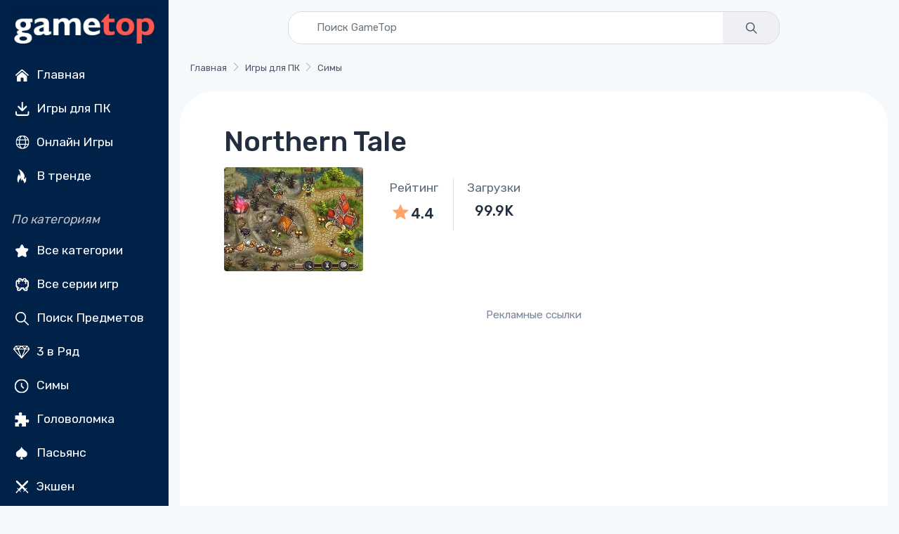

--- FILE ---
content_type: text/html; charset=utf-8
request_url: https://ru.gametop.com/download-free-games/northern-tale/
body_size: 19532
content:
<!DOCTYPE html>
<html lang="ru">
    <head>
        <meta charset="utf-8">
        <title>Northern Tale - Бесплатно на GameTop</title>
        <meta name="description" content="        Northern Tale — это стратегическая игра с элементами управления временем. Помогите Рагнару снять проклятие, спасти его дочерей и вернуть краски в трех эпизодах, посвященных временам года.
">


        <link rel="preconnect" href="https://cdn7.gametop.com/">
        <link rel="preconnect" href="https://www.google-analytics.com">
        <link rel="preconnect" href="https://www.googletagmanager.com">
        <link rel="preconnect" href="https://stackpath.bootstrapcdn.com">
        <link rel="preconnect" href="https://ajax.googleapis.com/">
        


        <link rel="canonical" href="https://ru.gametop.com/download-free-games/northern-tale/" />
        <link rel="alternate" href="https://www.gametop.com/download-free-games/northern-tale/" hreflang="x-default" />
        <link rel="alternate" href="https://de.gametop.com/download-free-games/northern-tale/" hreflang="de" />
        <link rel="alternate" href="https://es.gametop.com/download-free-games/northern-tale/" hreflang="es" />
        <link rel="alternate" href="https://ru.gametop.com/download-free-games/northern-tale/" hreflang="ru" />
        <link rel="alternate" href="https://fr.gametop.com/download-free-games/northern-tale/" hreflang="fr" />
        <link rel="alternate" href="https://it.gametop.com/download-free-games/northern-tale/" hreflang="it" />
        <link rel="alternate" href="https://nl.gametop.com/download-free-games/northern-tale/" hreflang="nl" />
        <meta name="author" content="GameTop">
        <meta name="viewport" content="width=device-width, initial-scale=1">
        <link rel="icon" type="image/x-icon" href="https://cdn7.gametop.com/img/favicon.ico" />
        <link rel="shortcut icon" href="https://cdn7.gametop.com/img/favicon.ico" />

        <link href="https://cdn7.gametop.com/img/touch-icon-57.png" rel="apple-touch-icon" />
        <link href="https://cdn7.gametop.com/img/touch-icon-57.png" rel="apple-touch-icon" sizes="57x57" />
        <link href="https://cdn7.gametop.com/img/touch-icon-152.png" rel="apple-touch-icon" sizes="152x152" />
        <link href="https://cdn7.gametop.com/img/touch-icon-167.png" rel="apple-touch-icon" sizes="167x167" />
        <link href="https://cdn7.gametop.com/img/touch-icon-180.png" rel="apple-touch-icon" sizes="180x180" />
        <link href="https://cdn7.gametop.com/img/touch-icon-192.png" rel="icon" sizes="192x192" />
        <link href="https://cdn7.gametop.com/img/touch-icon-128.png" rel="icon" sizes="128x128" />

        <meta name="msapplication-TileColor" content="#ffffff">
        <meta name="theme-color" content="#ffffff">
        <meta property="og:site_name" content="GameTop.com" />
        <meta property="og:title" content="Northern Tale - Бесплатно на GameTop" />
        <meta property="og:description" content="        Northern Tale — это стратегическая игра с элементами управления временем. Помогите Рагнару снять проклятие, спасти его дочерей и вернуть краски в трех эпизодах, посвященных временам года.
" />
        <meta property="og:url" content="https://ru.gametop.com/download-free-games/northern-tale/" />
        <meta property="fb:admins" content="689651011" />

        <meta property="og:type" content="website" />
        <meta property="og:image" content="https://cdn7.gametop.com/download-free-games/northern-tale/m0.jpg" />
        <meta property="og:image:width" content="370" />
        <meta property="og:image:height" content="277" />
        <meta name="robots" content="max-image-preview:large">

        <meta name="msvalidate.01" content="55E6D0E9F36468F9432A3AE315BACE47" />          <meta name="yandex-verification" content="b76471cd9ed486d3" />          <meta name="norton-safeweb-site-verification" content="jkfi5a6b9ydyt0h889xyg9o1ffovdswkflwcpfs6n6msrbth7w90c13580pcun9oytkzwlhpqbcipe-y-nhabmkfpg0f79ndzerm8u9mu4qwfk-dp77g-830bxbo7sy9" />  
        <!-- GOOGLE ANALYTICS 4 -->
        <script async src="https://www.googletagmanager.com/gtag/js?id=G-QKRM5VTN9C"></script>
        <script>
            window.dataLayer = window.dataLayer || [];
            function gtag(){dataLayer.push(arguments);}
            gtag('js', new Date());
            gtag('config', 'G-QKRM5VTN9C');
            gtag('config', 'AW-16473876303');          </script>



        <link rel="preload" href="../../../static/fonts/gametop.ttf?v4xwry" as="font" type="font/ttf" crossorigin>


        <link rel="stylesheet" href="https://cdn.jsdelivr.net/npm/bootstrap@4.6.2/dist/css/bootstrap.min.css"
              integrity="sha384-xOolHFLEh07PJGoPkLv1IbcEPTNtaed2xpHsD9ESMhqIYd0nLMwNLD69Npy4HI+N"
              crossorigin="anonymous">
        <link rel="stylesheet" media="screen" id="main-styles" href="../../../static/css/gametop.css">


              <script type="application/ld+json">
                {
                    "@context": "https://schema.org/",
                    "@type": "Product",
                    "name": "Northern Tale",
                    "url":"https://ru.gametop.com/download-free-games/northern-tale/",
                    "mpn":"/northern-tale/",
                    "sku":"/northern-tale/",
                    "image": "https://cdn7.gametop.com/download-free-games/northern-tale/logo.jpg",
                    "description": "Northern Tale — это стратегическая игра в жанре управления временем.",
                    "aggregateRating":{
                        "@type": "AggregateRating",
                        "ratingValue": "4.3",
                        "ratingCount": "144",
                        "worstRating": "1",
                        "bestRating": "5"
                        },
                    "brand":{
                        "@type":"Brand",
                        "name":"GameTop"
                    }
                }
                </script>




            <script type="text/javascript">
                amplitude = null;
                const countryCode = "CA";
                if (!["IN", "BD", "PK", "LK", "EG", "DZ", "RU"].includes(countryCode)) {
                    (function (f, b) { if (!b.__SV) { var e, g, i, h; window.mixpanel = b; b._i = []; b.init = function (e, f, c) { function g(a, d) { var b = d.split("."); 2 == b.length && ((a = a[b[0]]), (d = b[1])); a[d] = function () { a.push([d].concat(Array.prototype.slice.call(arguments, 0))); }; } var a = b; "undefined" !== typeof c ? (a = b[c] = []) : (c = "mixpanel"); a.people = a.people || []; a.toString = function (a) { var d = "mixpanel"; "mixpanel" !== c && (d += "." + c); a || (d += " (stub)"); return d; }; a.people.toString = function () { return a.toString(1) + ".people (stub)"; }; i = "disable time_event track track_pageview track_links track_forms track_with_groups add_group set_group remove_group register register_once alias unregister identify name_tag set_config reset opt_in_tracking opt_out_tracking has_opted_in_tracking has_opted_out_tracking clear_opt_in_out_tracking start_batch_senders people.set people.set_once people.unset people.increment people.append people.union people.track_charge people.clear_charges people.delete_user people.remove".split( " "); for (h = 0; h < i.length; h++) g(a, i[h]); var j = "set set_once union unset remove delete".split(" "); a.get_group = function () { function b(c) { d[c] = function () { call2_args = arguments; call2 = [c].concat(Array.prototype.slice.call(call2_args, 0)); a.push([e, call2]); }; } for ( var d = {}, e = ["get_group"].concat( Array.prototype.slice.call(arguments, 0)), c = 0; c < j.length; c++) b(j[c]); return d; }; b._i.push([e, f, c]); }; b.__SV = 1.2; e = f.createElement("script"); e.type = "text/javascript"; e.async = !0; e.src = "undefined" !== typeof MIXPANEL_CUSTOM_LIB_URL ? MIXPANEL_CUSTOM_LIB_URL : "file:" === f.location.protocol && "//cdn.mxpnl.com/libs/mixpanel-2-latest.min.js".match(/^\/\//) ? "https://cdn.mxpnl.com/libs/mixpanel-2-latest.min.js" : "//cdn.mxpnl.com/libs/mixpanel-2-latest.min.js"; g = f.getElementsByTagName("script")[0]; g.parentNode.insertBefore(e, g); } })(document, window.mixpanel || []);
                }
            </script>
            <script src="https://cdn.jsdelivr.net/npm/mixpanel-browser@2"></script>






    </head>
    <body>







<style>
    body {
        margin: 0;
    }
    body.menu-open {
        overflow: hidden;
        height: 100vh;
    }

    .sidebar {
        width: 240px;
        position: fixed;
        top: 0;
        left: 0;
        bottom: 0;
        overflow-y: auto;
        z-index: 1040;
        background-color: #002148;
        color: white;
        padding: 1.5rem 1rem;
    }
    .sidebar a {
        color: #dcdcdc;
        text-decoration: none;
        display: block;
        padding: 8px 0;
        transition: color 0.2s ease;
    }
    .sidebar a:hover {
        color: white;
        background-color: #003366;
    }
    .sidebar a.no-bg-hover:hover {
        background-color: transparent !important;
    }
    .sidebar .category-title {
        font-size: 0.75rem;
        color: #aaa;
        margin: 1rem 0 0.5rem;
    }
    .content-offset {
        margin-left: 240px;
    }
    @media (max-width: 767.98px) {
        .content-offset {
            margin-left: 0;
        }

        .sidebar {
            display: none !important;
        }
    }

    .mobile-menu {
        position: fixed;
        top: 0;
        left: 0;
        width: 100%;
        height: 100vh;
        background-color: #001f3f;
        display: none;
        flex-direction: column;
        z-index: 1050;
        overflow-y: auto;
        padding: 1.5rem 1rem;
    }
    .mobile-menu.active {
        display: flex;
    }
    .mobile-header {
        display: flex;
        justify-content: space-between;
        align-items: center;
        height: 56px;
        padding: 0 1rem;
        background-color: #001f3f;
        color: white;
        position: sticky;
        top: 0;
        z-index: 1045;
    }
    .mobile-header img {
        height: 32px;
    }
    .menu-button {
        font-size: 28px;
        background: none;
        border: none;
        color: white;
        cursor: pointer;
        outline: none;
        box-shadow: none;
    }
    .menu-button:focus,
    .menu-button:active {
        outline: none !important;
        box-shadow: none !important;
    }
    .mobile-menu ul {
        list-style: none;
        margin: 2rem 0 0;
        padding: 0;
    }
    .mobile-menu li {
        margin-bottom: 1rem;
        text-align: left;
    }
    .mobile-menu a {
        color: white;
        text-decoration: none;
        font-size: 1.2rem;
    }
    .mobile-menu a:hover {
        background-color: #003366;
    }
    .category-title {
        font-size: 1.00rem;
        color: #aaa;
        margin: 2rem 0 1rem;
    }
    .mobile-menu .category-title {
        padding-left: 0.25rem;
        margin-left: 0;
    }
    @media (min-width: 768px) {
        .mobile-menu {
            display: none !important;
        }
    }
    .sidebar .dropdown-toggle {
        background-color: #001f3f;
        color: #dcdcdc;
        border: 1px solid #444;
        font-weight: 500;
        padding: 0.375rem 0.75rem;
    }
    .sidebar .dropdown-toggle:focus,
    .sidebar .dropdown-toggle:hover {
        background-color: #003366;
        color: #fff;
        box-shadow: none;
    }
    .sidebar .dropdown-menu {
        background-color: #001f3f;
        border: 1px solid #444;
        padding: 0;
        box-shadow: none;
    }
    .sidebar .dropdown-item {
        color: #dcdcdc;
        padding: 10px 16px;
        font-weight: 500;
    }
    .sidebar .dropdown-item:hover,
    .sidebar .dropdown-item:focus {
        background-color: #003366;
        color: white;
    }
    .mobile-menu .dropdown-toggle {
        background-color: #001f3f;
        color: #dcdcdc;
        border: 1px solid #444;
        font-weight: 500;
        padding: 0.375rem 0.75rem;
    }
    .mobile-menu .dropdown-toggle:hover,
    .mobile-menu .dropdown-toggle:focus {
        background-color: #003366;
        color: white;
    }
    .mobile-menu .dropdown-menu {
        background-color: #001f3f;
        border: 1px solid #444;
        padding: 0;
        box-shadow: none;
    }
    .mobile-menu .dropdown-item {
        color: #dcdcdc;
        padding: 10px 16px;
        font-weight: 500;
    }
    .mobile-menu .dropdown-item:hover,
    .mobile-menu .dropdown-item:focus {
        background-color: #003366;
        color: white;
    }
    @media (max-width: 767.98px) {
        .mobile-menu .category-title {
            padding-left: 1rem;
            margin: .25rem 0 .25rem;
        }
        .mobile-menu .category-title + ul > li:first-child {
            margin-top: 0;
        }
        .mobile-menu .category-title + ul {
            margin-top: .25rem;
        }
    }
    @media (max-width: 767.98px) {
        .mobile-menu .sm-toggle-block {
            display: flex;
            align-items: center;
            justify-content: flex-start;
            padding-left: 1rem;
            padding-right: 1rem;
            margin: 0.25rem 0 0.25rem;
            color: #dcdcdc;
            font-size: 1.1rem;
            margin-top: 0 !important;
        }
        .mobile-menu ul.nav.flex-column.mb-2 > li:last-child {
            margin-bottom: .25rem !important;
        }
        .mobile-menu .sm-toggle-block::after {
            margin-left: auto;
            border-top-color: #dcdcdc;
            transform: translateY(-1px);
        }
        .mobile-menu .sm-toggle-block.open::after {
            transform: rotate(180deg);
        }
        .mobile-menu #sm-block-categories-mobile {
            margin-top: .25rem !important;
            padding-left: 1rem;
        }
        .mobile-menu .category-title {
            margin-top: .75rem;
        }
        .mobile-menu ul.nav.flex-column.mb-2:last-of-type {
            margin-bottom: 0.5rem !important;
        }
        .mobile-menu .nav.flex-column.mb-2 + .sm-toggle-block {
            margin-top: 0.2rem !important;
        }
    }
    .sm-toggle-block {
        cursor: pointer;
        user-select: none;
        display: flex;
        align-items: center;
        justify-content: space-between;
        color: #ccc;
        padding: 4px 0;
    }
    .sm-toggle-block::after {
        content: "";
        display: inline-block;
        width: 0;
        height: 0;
        margin-left: .5em;
        vertical-align: .25em;
        border-top: .3em solid;
        border-right: .3em solid transparent;
        border-left: .3em solid transparent;
        transition: transform 0.2s ease;
    }
    .sm-toggle-block.open::after {
        transform: rotate(180deg);
    }
    .hidden {
        display: none;
    }
    .ico{
        display:inline-flex;
        align-items:center;
        justify-content:center;
        width:1.6em;
        height:1.6em;
        line-height:1;
        margin-right:.5rem;
        vertical-align:middle;
    }
    .img-ico{
        width: 32px;
        height: 32px;
    }
</style>

<script>
    document.addEventListener('DOMContentLoaded', function() {
        document.querySelectorAll('.sm-toggle-block').forEach(function(title) {
            title.addEventListener('click', function() {
                const targetId = this.getAttribute('data-target');
                const target = document.getElementById(targetId);
                if (target) {
                    target.classList.toggle('hidden');
                    title.classList.toggle('open');
                }
            });
        });
    });

    document.addEventListener("DOMContentLoaded", function () {
        const toggleBtn = document.getElementById("menuToggle");
        const toggleBtn2 = document.getElementById("menuToggle2");
        const menuIcon = document.getElementById("menuIcon");
        const menu = document.getElementById("mobileMenu");
        const body = document.body;

        toggleBtn?.addEventListener("click", () => {
            menu.classList.add("active");
            menuIcon.textContent = "✕";
            body.classList.add("menu-open");
        });

        toggleBtn2?.addEventListener("click", () => {
            menu.classList.remove("active");
            menuIcon.textContent = "☰";
            body.classList.remove("menu-open");
        });
    });
</script>


<div class="mobile-header d-md-none">
    <a href="/">
        <img src="https://cdn7.gametop.com/img/gt-logo-red.png" alt="Logo" style="height: 48px;">
    </a>
    <button class="menu-button" id="menuToggle" aria-label="Toggle menu">
        <span id="menuIcon">☰</span>
    </button>
</div>
<nav class="mobile-menu d-md-none" id="mobileMenu">
    <div class="d-flex justify-content-between align-items-center px-3 py-3" style="height: 56px;">
        <a href="/">
            <img src="https://cdn7.gametop.com/img/gt-logo-red.png" alt="Logo" style="height: 48px;">
        </a>
        <button class="menu-button" id="menuToggle2" aria-label="Toggle menu">
            <span id="menuIcon">✕</span>
        </button>
    </div>

    <ul class="nav flex-column mt-4">
            <li class="nav-item"><a class="nav-link" href="https://ru.gametop.com/">
                <img src="https://cdn8.gametop.com/sb-icons/home.svg" class="img-ico">
                Главная
            </a></li>
            <li class="nav-item"><a class="nav-link" href="https://ru.gametop.com/category/index.html">
                <img src="https://cdn8.gametop.com/sb-icons/pc-games.svg" class="img-ico">
                Игры для ПК
            </a></li>
            <li class="nav-item"><a class="nav-link" href="https://ru.gametop.com/online/index.html">
                <img src="https://cdn8.gametop.com/sb-icons/online-games.svg" class="img-ico">
                Онлайн Игры
            </a></li>
            <li class="nav-item"><a class="nav-link" href="https://ru.gametop.com/category/top.html">
                <img src="https://cdn8.gametop.com/sb-icons/trending.svg" class="img-ico">
                В тренде
            </a></li>
    </ul>

    <div class="category-title mb-2"><i style="color: #c4c4c4;">По категориям</i></div>
    <ul class="nav flex-column">
            <li class="nav-item"><a class="nav-link" href="https://ru.gametop.com/category/all.html">
                <img src="https://cdn8.gametop.com/sb-icons/all-categories.svg" class="img-ico">
                Все категории
            </a></li>
            <li class="nav-item"><a class="nav-link" href="https://ru.gametop.com/category/all-game-series.html">
                <img src="https://cdn8.gametop.com/sb-icons/all-series.svg" class="img-ico">
                Все серии игр
            </a></li>
            <li class="nav-item"><a class="nav-link" href="https://ru.gametop.com/category/hidden-objects.html">
                <img src="https://cdn8.gametop.com/sb-icons/hidden-object.svg" class="img-ico">
                Поиск Предметов
            </a></li>
            <li class="nav-item"><a class="nav-link" href="https://ru.gametop.com/category/match3.html">
                <img src="https://cdn8.gametop.com/sb-icons/match3.svg" class="img-ico">
                3 в Ряд
            </a></li>
            <li class="nav-item"><a class="nav-link" href="https://ru.gametop.com/category/time-management.html">
                <img src="https://cdn8.gametop.com/sb-icons/time-management.svg" class="img-ico">
                Симы
            </a></li>
            <li class="nav-item"><a class="nav-link" href="https://ru.gametop.com/category/puzzle.html">
                <img src="https://cdn8.gametop.com/sb-icons/puzzle.svg" class="img-ico">
                Головоломка
            </a></li>
            <li class="nav-item"><a class="nav-link" href="https://ru.gametop.com/category/solitaire.html">
                <img src="https://cdn8.gametop.com/sb-icons/solitaire.svg" class="img-ico">
                Пасьянс
            </a></li>
            <li class="nav-item"><a class="nav-link" href="https://ru.gametop.com/category/action.html">
                <img src="https://cdn8.gametop.com/sb-icons/action.svg" class="img-ico">
                Экшен
            </a></li>
            <li class="nav-item"><a class="nav-link" href="https://ru.gametop.com/category/arcade.html">
                <img src="https://cdn8.gametop.com/sb-icons/arcade2.svg" class="img-ico">
                Аркады
            </a></li>
            <li class="nav-item"><a class="nav-link" href="https://ru.gametop.com/category/racing.html">
                <img src="https://cdn8.gametop.com/sb-icons/racing.svg" class="img-ico">
                Гонки
            </a></li>
    </ul>
        <a role="button" class="sm-toggle-block nav-link" data-target="sm-block-categories-mobile">
            <span class="ico">…</span><span class="text-white">Все</span>
        </a>
        <ul class="nav flex-column mb-2 hidden" id="sm-block-categories-mobile">
                <li class="nav-item"><a class="nav-link" style="padding-left: 32px;"
                                        href="https://ru.gametop.com/category/bubble-shooter.html">
                    Bubble Shooter
                </a></li>
                <li class="nav-item"><a class="nav-link" style="padding-left: 32px;"
                                        href="https://ru.gametop.com/category/mystery-games.html">
                    Тайна
                </a></li>
                <li class="nav-item"><a class="nav-link" style="padding-left: 32px;"
                                        href="https://ru.gametop.com/category/detective.html">
                    Детективы
                </a></li>
                <li class="nav-item"><a class="nav-link" style="padding-left: 32px;"
                                        href="https://ru.gametop.com/category/adventure-games.html">
                    Приключения
                </a></li>
                <li class="nav-item"><a class="nav-link" style="padding-left: 32px;"
                                        href="https://ru.gametop.com/category/board.html">
                    Настольные
                </a></li>
                <li class="nav-item"><a class="nav-link" style="padding-left: 32px;"
                                        href="https://ru.gametop.com/category/mahjong.html">
                    Маджонг
                </a></li>
                <li class="nav-item"><a class="nav-link" style="padding-left: 32px;"
                                        href="https://ru.gametop.com/category/nonograms.html">
                    Нонограммы
                </a></li>
                <li class="nav-item"><a class="nav-link" style="padding-left: 32px;"
                                        href="https://ru.gametop.com/category/crime-drama.html">
                    Криминальная драма
                </a></li>
                <li class="nav-item"><a class="nav-link" style="padding-left: 32px;"
                                        href="https://ru.gametop.com/category/decoration.html">
                    Декорация
                </a></li>
                <li class="nav-item"><a class="nav-link" style="padding-left: 32px;"
                                        href="https://ru.gametop.com/category/psychological-thriller.html">
                    Хоррор
                </a></li>
                <li class="nav-item"><a class="nav-link" style="padding-left: 32px;"
                                        href="https://ru.gametop.com/category/paranormal.html">
                    Паранормальное
                </a></li>
                <li class="nav-item"><a class="nav-link" style="padding-left: 32px;"
                                        href="https://ru.gametop.com/category/fairy-tale.html">
                    Сказка
                </a></li>
                <li class="nav-item"><a class="nav-link" style="padding-left: 32px;"
                                        href="https://ru.gametop.com/category/love-and-romance.html">
                    Любовь и романтика
                </a></li>
        </ul>

    <small class="category-title my-3"><i style="color: #c4c4c4;">Язык</i></small>
    <ul class="nav flex-column">
        <li class="nav-item px-3">
            <div class="dropdown">
                <button class="btn btn-sm btn-secondary dropdown-toggle w-100 text-left" type="button" id="langDropdownMobile" data-toggle="dropdown" aria-haspopup="true" aria-expanded="false">
                    Русский
                </button>
                <div class="dropdown-menu w-100" aria-labelledby="langDropdownMobile">
                            <a href="https://www.gametop.com/download-free-games/northern-tale/" class="dropdown-item">Английский</a>
                            <a href="https://de.gametop.com/download-free-games/northern-tale/" class="dropdown-item">Немецкий</a>
                            <a href="https://es.gametop.com/download-free-games/northern-tale/" class="dropdown-item">Испанский</a>
                            <a href="https://ru.gametop.com/download-free-games/northern-tale/" class="dropdown-item">Русский</a>
                            <a href="https://fr.gametop.com/download-free-games/northern-tale/" class="dropdown-item">Французский</a>
                            <a href="https://it.gametop.com/download-free-games/northern-tale/" class="dropdown-item">Итальянский</a>
                            <a href="https://nl.gametop.com/download-free-games/northern-tale/" class="dropdown-item">Голландский</a>
                </div>
            </div>
        </li>
    </ul>
    <small class="category-title my-2"><i style="color: #c4c4c4;">About</i></small>
    <ul class="nav flex-column">
        <li class="nav-item"><a href="/about.html" class="nav-link">О нас</a></li>
        <li class="nav-item"><a href="/support.html" class="nav-link">FAQ</a></li>
        <li class="nav-item"><a href="/contact-us-form.html" class="nav-link">Связаться с нами</a></li>
        <li class="nav-item"><a href="/download-safety-policy.html" class="nav-link">Download Safety Policy</a></li>
        <li class="nav-item"><a href="/cookie-policy.html" class="nav-link">Политика в отношении файлов cookie</a></li>
        <li class="nav-item"><a href="/dmca-policy.html" class="nav-link">Политика DMCA</a></li>
        <li class="nav-item"><a href="/privacy.html" class="nav-link">Политика Конфиденциальности</a></li>
        <li class="nav-item"><a href="/terms-and-conditions.html" class="nav-link">Условия и Положения</a></li>
        <li class="nav-item"><a href="https://transparencyreport.google.com/safe-browsing/search?url=gametop.com&hl=ru" target="_blank" class="nav-link">
Безопасно по данным Google        </a></li>
        <li class="nav-item">
            <div class="d-flex justify-content-center gap-2 mt-3">
                <a href="https://www.facebook.com/GameTop" class="social-btn sb-light sb-lg sb-facebook mr-2" target="_blank" rel="noopener">
                    <i class="czi-facebook"></i>
                </a>
                <a href="https://www.pinterest.com/gametop/" class="social-btn sb-light sb-lg sb-pinterest mr-2" target="_blank" rel="noopener">
                    <i class="czi-pinterest"></i>
                </a>
                <a href="https://twitter.com/gametop_com" class="social-btn sb-light sb-lg sb-twitter" target="_blank" rel="noopener">
                    <i class="czi-twitter"></i>
                </a>
            </div>
        </li>
    </ul>
</nav>

<nav class="sidebar d-none d-md-block text-white pt-0 pb-2 px-3">
    <div class="text-center mb-2">
        <a href="/" class="no-bg-hover">
            <img src="https://cdn7.gametop.com/img/gt-logo-red.png" alt="Logo" class="img-fluid">
        </a>
    </div>
    <ul class="nav flex-column">
            <li class="nav-item"><a class="nav-link text-white" href="https://ru.gametop.com/">
                <img src="https://cdn8.gametop.com/sb-icons/home.svg" class="img-ico">
                Главная
            </a></li>
            <li class="nav-item"><a class="nav-link text-white" href="https://ru.gametop.com/category/index.html">
                <img src="https://cdn8.gametop.com/sb-icons/pc-games.svg" class="img-ico">
                Игры для ПК
            </a></li>
            <li class="nav-item"><a class="nav-link text-white" href="https://ru.gametop.com/online/index.html">
                <img src="https://cdn8.gametop.com/sb-icons/online-games.svg" class="img-ico">
                Онлайн Игры
            </a></li>
            <li class="nav-item"><a class="nav-link text-white" href="https://ru.gametop.com/category/top.html">
                <img src="https://cdn8.gametop.com/sb-icons/trending.svg" class="img-ico">
                В тренде
            </a></li>
    </ul>

    <div class="mt-4 mb-2"><i style="color: #c4c4c4;">По категориям</i></div>
    <ul class="nav flex-column mb-2">
            <li class="nav-item"><a class="nav-link text-white" href="https://ru.gametop.com/category/all.html">
                <img src="https://cdn8.gametop.com/sb-icons/all-categories.svg" class="img-ico">
                Все категории
            </a></li>
            <li class="nav-item"><a class="nav-link text-white" href="https://ru.gametop.com/category/all-game-series.html">
                <img src="https://cdn8.gametop.com/sb-icons/all-series.svg" class="img-ico">
                Все серии игр
            </a></li>
            <li class="nav-item"><a class="nav-link text-white" href="https://ru.gametop.com/category/hidden-objects.html">
                <img src="https://cdn8.gametop.com/sb-icons/hidden-object.svg" class="img-ico">
                Поиск Предметов
            </a></li>
            <li class="nav-item"><a class="nav-link text-white" href="https://ru.gametop.com/category/match3.html">
                <img src="https://cdn8.gametop.com/sb-icons/match3.svg" class="img-ico">
                3 в Ряд
            </a></li>
            <li class="nav-item"><a class="nav-link text-white" href="https://ru.gametop.com/category/time-management.html">
                <img src="https://cdn8.gametop.com/sb-icons/time-management.svg" class="img-ico">
                Симы
            </a></li>
            <li class="nav-item"><a class="nav-link text-white" href="https://ru.gametop.com/category/puzzle.html">
                <img src="https://cdn8.gametop.com/sb-icons/puzzle.svg" class="img-ico">
                Головоломка
            </a></li>
            <li class="nav-item"><a class="nav-link text-white" href="https://ru.gametop.com/category/solitaire.html">
                <img src="https://cdn8.gametop.com/sb-icons/solitaire.svg" class="img-ico">
                Пасьянс
            </a></li>
            <li class="nav-item"><a class="nav-link text-white" href="https://ru.gametop.com/category/action.html">
                <img src="https://cdn8.gametop.com/sb-icons/action.svg" class="img-ico">
                Экшен
            </a></li>
            <li class="nav-item"><a class="nav-link text-white" href="https://ru.gametop.com/category/arcade.html">
                <img src="https://cdn8.gametop.com/sb-icons/arcade2.svg" class="img-ico">
                Аркады
            </a></li>
            <li class="nav-item"><a class="nav-link text-white" href="https://ru.gametop.com/category/racing.html">
                <img src="https://cdn8.gametop.com/sb-icons/racing.svg" class="img-ico">
                Гонки
            </a></li>
    </ul>

        <a role="button" class="sm-toggle-block nav-link" data-target="sm-block-categories">
            <span class="ico">…</span>Все
        </a>
        <ul class="nav flex-column mb-2 hidden" id="sm-block-categories">
                <li class="nav-item"><a class="nav-link text-white" style="padding-left: 32px;"
                                        href="https://ru.gametop.com/category/bubble-shooter.html">
                    Bubble Shooter
                </a></li>
                <li class="nav-item"><a class="nav-link text-white" style="padding-left: 32px;"
                                        href="https://ru.gametop.com/category/mystery-games.html">
                    Тайна
                </a></li>
                <li class="nav-item"><a class="nav-link text-white" style="padding-left: 32px;"
                                        href="https://ru.gametop.com/category/detective.html">
                    Детективы
                </a></li>
                <li class="nav-item"><a class="nav-link text-white" style="padding-left: 32px;"
                                        href="https://ru.gametop.com/category/adventure-games.html">
                    Приключения
                </a></li>
                <li class="nav-item"><a class="nav-link text-white" style="padding-left: 32px;"
                                        href="https://ru.gametop.com/category/board.html">
                    Настольные
                </a></li>
                <li class="nav-item"><a class="nav-link text-white" style="padding-left: 32px;"
                                        href="https://ru.gametop.com/category/mahjong.html">
                    Маджонг
                </a></li>
                <li class="nav-item"><a class="nav-link text-white" style="padding-left: 32px;"
                                        href="https://ru.gametop.com/category/nonograms.html">
                    Нонограммы
                </a></li>
                <li class="nav-item"><a class="nav-link text-white" style="padding-left: 32px;"
                                        href="https://ru.gametop.com/category/crime-drama.html">
                    Криминальная драма
                </a></li>
                <li class="nav-item"><a class="nav-link text-white" style="padding-left: 32px;"
                                        href="https://ru.gametop.com/category/decoration.html">
                    Декорация
                </a></li>
                <li class="nav-item"><a class="nav-link text-white" style="padding-left: 32px;"
                                        href="https://ru.gametop.com/category/psychological-thriller.html">
                    Хоррор
                </a></li>
                <li class="nav-item"><a class="nav-link text-white" style="padding-left: 32px;"
                                        href="https://ru.gametop.com/category/paranormal.html">
                    Паранормальное
                </a></li>
                <li class="nav-item"><a class="nav-link text-white" style="padding-left: 32px;"
                                        href="https://ru.gametop.com/category/fairy-tale.html">
                    Сказка
                </a></li>
                <li class="nav-item"><a class="nav-link text-white" style="padding-left: 32px;"
                                        href="https://ru.gametop.com/category/love-and-romance.html">
                    Любовь и романтика
                </a></li>
        </ul>

    <div class="mt-4 mb-3"><i style="color: #c4c4c4;">Язык</i></div>
    <ul class="nav flex-column mb-2">
        <li class="nav-item">
            <div class="dropdown mb-2">
                <button class="btn btn-sm btn-secondary dropdown-toggle w-100 text-left" type="button" id="langDropdown" data-toggle="dropdown" aria-haspopup="true" aria-expanded="false">
                    Русский
                </button>
                <div class="dropdown-menu w-100" aria-labelledby="langDropdown">
                            <a href="https://www.gametop.com/download-free-games/northern-tale/" class="dropdown-item">Английский</a>
                            <a href="https://de.gametop.com/download-free-games/northern-tale/" class="dropdown-item">Немецкий</a>
                            <a href="https://es.gametop.com/download-free-games/northern-tale/" class="dropdown-item">Испанский</a>
                            <a href="https://ru.gametop.com/download-free-games/northern-tale/" class="dropdown-item">Русский</a>
                            <a href="https://fr.gametop.com/download-free-games/northern-tale/" class="dropdown-item">Французский</a>
                            <a href="https://it.gametop.com/download-free-games/northern-tale/" class="dropdown-item">Итальянский</a>
                            <a href="https://nl.gametop.com/download-free-games/northern-tale/" class="dropdown-item">Голландский</a>
                </div>
            </div>
        </li>
    </ul>

    <div class="mt-4 mb-2"><i style="color: #c4c4c4;">About</i></div>
    <ul class="nav flex-column">
        <li class="nav-item"><a href="/about.html" class="nav-link text-white">О нас</a></li>
        <li class="nav-item"><a href="/support.html" class="nav-link text-white">FAQ</a></li>
        <li class="nav-item"><a href="/contact-us-form.html" class="nav-link text-white">Связаться с нами</a></li>
    </ul>

    <ul class="nav flex-column" id="sm-block-policies">
        <li class="nav-item"><a href="/download-safety-policy.html" class="nav-link text-white">Политика Безопасности Загрузок</a></li>
        <li class="nav-item"><a href="/cookie-policy.html" class="nav-link text-white">Политика в отношении файлов cookie</a></li>
        <li class="nav-item"><a href="/dmca-policy.html" class="nav-link text-white">Политика DMCA</a></li>
        <li class="nav-item"><a href="/privacy.html" class="nav-link text-white">Политика Конфиденциальности</a></li>
        <li class="nav-item"><a href="/terms-and-conditions.html" class="nav-link text-white">Условия и Положения</a></li>
        <li class="nav-item"><a href="https://transparencyreport.google.com/safe-browsing/search?url=gametop.com&hl=ru" target="_blank" class="nav-link text-white">
Безопасно по данным Google        </a></li>
    </ul>

    <ul class="nav flex-column mb-4">
        <li class="nav-item">
            <div class="d-flex gap-2 mt-3">
                <a href="https://www.facebook.com/GameTop" class="social-btn sb-light sb-lg sb-facebook mr-2" target="_blank" rel="noopener">
                    <i class="czi-facebook"></i>
                </a>
                <a href="https://www.pinterest.com/gametop/" class="social-btn sb-light sb-lg sb-pinterest mr-2" target="_blank" rel="noopener">
                    <i class="czi-pinterest"></i>
                </a>
                <a href="https://twitter.com/gametop_com" class="social-btn sb-light sb-lg sb-twitter" target="_blank" rel="noopener">
                    <i class="czi-twitter"></i>
                </a>
            </div>
        </li>
    </ul>
</nav>        <div class="content-offset px-3 py-3">
            <form class="mb-3 input-group input-group-overlay w-100 mx-auto" style="max-width: 700px;border-radius: 20px;overflow: hidden;border:1px solid #d9d9d9;" action="https://ru.gametop.com/search.html">
                <input class="form-control prepended-form-control" id="q" name="q" type="text" placeholder="Поиск GameTop" maxlength="50" size="50">
                <div class="input-group-append">
                    <button type="submit" class="btn btn-gt-search">
                        <img src="https://cdn8.gametop.com/img/search.svg" style="width:32px;height:auto;">
                    </button>
                </div>
            </form>
            <style>
                .input-group.input-group-overlay .form-control,
                .input-group.input-group-overlay .btn {
                    border: none !important;
                    box-shadow: none !important;
                }
            </style>
<section class="container">
<div class="my-4"><nav aria-label="breadcrumb">
    <ol class="breadcrumb flex-lg-nowrap">
        <li class="breadcrumb-item">
            <a class="text-nowrap" href="https://ru.gametop.com">Главная</a>
        </li>
        <li class="breadcrumb-item text-nowrap">
            <a href="https://ru.gametop.com/category/index.html">Игры для ПК</a>
        </li>
        <li class="breadcrumb-item">
            <a href="/category/time-management.html">
                Симы
            </a>
        </li>
    </ol>
</nav>
<script type="application/ld+json">
    {
      "@context": "https://schema.org",
      "@type": "BreadcrumbList",
      "itemListElement": [{
        "@type": "ListItem",
        "position": 1,
        "name": "Главная",
        "item": "https://ru.gametop.com"
      },{
        "@type": "ListItem",
        "position": 2,
        "name": "Игры для ПК",
        "item": "https://ru.gametop.com/category/index.html"
      },{
        "@type": "ListItem",
        "position": 3,
        "name": "Симы",
        "item": "https://ru.gametop.com/category/time-management.html"
      }
      ]
    }
    </script></div>
<div class="row rounded-huge bg-light p-3 p-lg-5">      <div class="col-12">
        <div class="row">
            <div class="col-12">
                <h1>Northern Tale</h1>
                <div class="row">
                    <div class="col-12 col-md-3 col-lg-3">                          <div style="position: relative;">
                            <a href="https://ru.gametop.com/download-free-games/northern-tale/media.html">
                            <img src="https://cdn8.gametop.com/download-free-games/northern-tale/m0.jpg" alt="Northern Tale" title="Northern Tale" class="d-block mx-auto rounded box-shadow">
                            </a>
                        </div>
                    </div>

                    <div class="col-12 col-md-9 col-lg-9">                          <div class="row mt-3">
                            <div class="col-4 col-lg-2 text-center border-right">
                                <p class="mb-2">Рейтинг</p>
                                <p class="h5"><span class="star-rating-static"><span class="star-rating-static sr-star active"></span></span><span id="total-rating">4.4</span></p>
                            </div>
                            <div class="col-4 col-lg-2 text-center ">
                                <p class="mb-2">Загрузки</p>
                                <p class="h5">99.9K
</p>
                            </div>
                        </div>
                    </div>
                </div>
            </div>
        </div>

<div class="my-5">
    <div class="text-muted text-center"><small>Рекламные ссылки</small></div>
    <script async src="https://pagead2.googlesyndication.com/pagead/js/adsbygoogle.js?client=ca-pub-9603586206645298" crossorigin="anonymous"></script>
    <!-- GT-SG:Game Top -->
    <ins class="adsbygoogle"
         style="display:block"
         data-ad-client="ca-pub-9603586206645298"
         data-ad-slot="6867755243"
         data-ad-format="auto"
         data-full-width-responsive="true"></ins>
    <script>
         (adsbygoogle = window.adsbygoogle || []).push({});
    </script>
</div>
        <div class="row">
            <div class="col-12 text-left col-lg-8 col-12">
            <div class="mt-3 mb-4">
                    <a href="https://ru.gametop.com/category/time-management.html" class="btn-gt-category small">Симы</a>
<span class="mx-1"></span>                    <a href="https://ru.gametop.com/category/story-rich-time-management.html" class="btn-gt-category small">Story-Rich Симы</a>
<span class="mx-1"></span>                    <a href="https://ru.gametop.com/category/viking.html" class="btn-gt-category small">Викинг</a>
<span class="mx-1"></span>                    <a href="https://ru.gametop.com/category/strategy.html" class="btn-gt-category small">Стратегия</a>
            </div>
                <h2 class="mt-2">Об игре</h2>
                <p>Northern Tale — это стратегическая игра в жанре управления временем. Викинг-король Рагнар возвращается в проклятую родину, и его дочери пропали. Ведите его через дикие земли вместе с Друидом и Экзорцистом. Убирайте препятствия, восстанавливайте пути и возвращайте краски, продвигая историю вперед. Начните спасение и восстановите королевство.</p>

                <div class="my-4">
                    <div class="text-center text-md-left">
                                    <button class="btn btn-gt-huge2-green btn-pulse mr-3"
                                            onclick="onStartDownloadAndRedirect()">
                                        <i class="czi-download mr-2" style="font-weight: bold;"></i>Скачать сейчас
                                    </button>
                                    <script>
                                        function onStartDownloadAndRedirect() {
                                            gtag('event', 'gt_download_click', {'event_category': 'Game', 'event_label': 'time_management', 'event_game_url': '/northern-tale/', 'event_game_featured': 'None' });

                                            let iframe = document.getElementById('download-iframe');
                                            if (!iframe) {
                                                iframe = document.createElement('iframe');
                                                iframe.style.display = 'none';
                                                iframe.id = 'download-iframe';
                                                document.body.appendChild(iframe);
                                            }
                                            iframe.src = 'https://cdn7.gametop.com/games/Northern-Tale.exe';

                                            setTimeout(function() {
                                                window.location = "https://ru.gametop.com/download-free-games/northern-tale/file.html";
                                            },500);
                                        }
                                    </script>

<btn class="btn-gt-category small" data-toggle="modal" data-target="#modalShare">
    <img src="https://cdn8.gametop.com/img/share.svg" style="width:24px;height:auto;">
    <span style="position: relative;">Поделиться</span>
</btn>

<div class="modal" id="modalShare">
    <div class="modal-dialog modal-lg">
        <div class="modal-content">

            <!-- Modal Header -->
            <div class="modal-header">
                <div class="row">
                    <div class="col-3 mt-2">
                        <img src="https://cdn8.gametop.com/download-free-games/northern-tale/m0.jpg" alt="Northern Tale" title="Northern Tale" class="d-block mx-auto mb-1 rounded box-shadow">
                    </div>
                    <div class="col-9 text-left">
                        <h4 class="modal-title">Northern Tale</h4>
                        <p class="text-muted">Поделиться этой игрой</p>
                    </div>
                </div>
                <button type="button" class="close" data-dismiss="modal">&times;</button>
            </div>

            <div class="modal-body">

                <a class="btn" href="https://twitter.com/intent/post?url=https://www.gametop.com/download-free-games/northern-tale/?utm_medium=share" target="_blank" onclick="gtag('event', 'gt_share', {'event_category': 'Twitter', 'event_label': 'game_page'});">
                    <svg width="60" height="60" viewBox="0 0 192 192" fill="none" xmlns="http://www.w3.org/2000/svg"><rect width="192" height="192" rx="96" fill="black"></rect><path fill-rule="evenodd" clip-rule="evenodd" d="M42 47H76L100 78.5L127 47H144L107.5 88.5L150 145H117L91 111L61 145H44L83 100.5L42 47ZM62 57H71.5L130.5 135H121.5L62 57Z" fill="white"></path></svg>
                    <p>X</p>
                </a>

                <button class="btn" onclick="window.open('https://www.facebook.com/sharer/sharer.php?u=https://www.gametop.com/download-free-games/northern-tale/?utm_medium=share','facebook-share-dialog'); gtag('event', 'gt_share', {'event_category': 'Facebook', 'event_label': 'game_page'});">
                    <svg width="60" height="60" viewBox="0 0 60 60"><g fill="none" fill-rule="evenodd"><path d="M28.4863253 59.9692983c-6.6364044-.569063-11.5630204-2.3269561-16.3219736-5.8239327C4.44376366 48.4721168 3e-7 39.6467924 3e-7 29.9869344c0-14.8753747 10.506778-27.18854591 25.2744118-29.61975392 6.0281072-.9924119 12.7038532.04926445 18.2879399 2.85362966C57.1386273 10.0389054 63.3436516 25.7618627 58.2050229 40.3239688 54.677067 50.3216743 45.4153135 57.9417536 34.81395 59.5689067c-2.0856252.3201125-5.0651487.5086456-6.3276247.4003916z" fill="#3B5998" fill-rule="nonzero"></path><path d="M25.7305108 45h5.4583577V30.0073333h4.0947673l.8098295-4.6846666h-4.9045968V21.928c0-1.0943333.7076019-2.2433333 1.7188899-2.2433333h2.7874519V15h-3.4161354v.021c-5.3451414.194-6.4433395 3.2896667-6.5385744 6.5413333h-.0099897v3.7603334H23v4.6846666h2.7305108V45z" fill="#FFF"></path></g></svg>
                    <p>Facebook</p>
                </button>

                <a class="btn" href="https://api.whatsapp.com/send/?text=https://www.gametop.com/download-free-games/northern-tale/?utm_medium=share" target="_blank" onclick="gtag('event', 'gt_share', {'event_category': 'WhatsUp', 'event_label': 'game_page'});">
                    <svg width="60" height="60" viewBox="0 0 60 60"><g fill="none" fill-rule="evenodd"><circle cx="30" cy="30" r="30" fill="#25D366"></circle><path d="M39.7746 19.3513C37.0512 16.5467 33.42 15 29.5578 15C21.6022 15 15.1155 21.6629 15.1155 29.8725C15.1155 32.4901 15.7758 35.0567 17.0467 37.3003L15 45L22.6585 42.9263C24.7712 44.1161 27.148 44.728 29.5578 44.728C37.5134 44.728 44 38.0652 44 29.8555C44 25.8952 42.498 22.1558 39.7746 19.3513ZM29.5578 42.2295C27.3956 42.2295 25.2829 41.6346 23.4508 40.5127L23.0051 40.2408L18.4661 41.4646L19.671 36.9093L19.3904 36.4334C18.1855 34.4618 17.5583 32.1841 17.5583 29.8555C17.5583 23.0397 22.9556 17.4986 29.5743 17.4986C32.7763 17.4986 35.7968 18.7904 38.0581 21.119C40.3193 23.4476 41.5737 26.5581 41.5737 29.8555C41.5572 36.6884 36.1764 42.2295 29.5578 42.2295ZM36.1434 32.966C35.7803 32.779 34.0142 31.8782 33.6841 31.7592C33.354 31.6402 33.1064 31.5722 32.8754 31.9462C32.6278 32.3201 31.9511 33.153 31.7365 33.4079C31.5219 33.6629 31.3238 33.6799 30.9607 33.4929C30.5976 33.306 29.4422 32.915 28.0558 31.6572C26.9829 30.6714 26.2567 29.4476 26.0421 29.0907C25.8275 28.7167 26.0256 28.5127 26.2072 28.3258C26.3722 28.1558 26.5703 27.8839 26.7518 27.6799C26.9334 27.4589 26.9994 27.3059 27.115 27.068C27.2305 26.813 27.181 26.6091 27.082 26.4221C26.9994 26.2351 26.2732 24.3994 25.9761 23.6686C25.679 22.9377 25.3819 23.0397 25.1673 23.0227C24.9528 23.0057 24.7217 23.0057 24.4741 23.0057C24.2265 23.0057 23.8469 23.0907 23.5168 23.4646C23.1867 23.8385 22.2459 24.7394 22.2459 26.5581C22.2459 28.3938 23.5333 30.1445 23.7149 30.3994C23.8964 30.6544 26.2567 34.3938 29.8714 36.0085C30.7297 36.3994 31.4064 36.6204 31.9345 36.7904C32.7928 37.0793 33.5851 37.0283 34.2123 36.9433C34.9055 36.8414 36.3415 36.0425 36.6551 35.1756C36.9522 34.3088 36.9522 33.5609 36.8697 33.4079C36.7541 33.255 36.5065 33.153 36.1434 32.966Z" fill="white"></path></g></svg>
                    <p>WhatsApp</p>
                </a>

                <a class="btn" href="/cdn-cgi/l/email-protection#[base64]" onclick="gtag('event', 'gt_share', {'event_category': 'Mail', 'event_label': 'game_page'});">
                    <svg width="60" height="60" viewBox="0 0 60 60"><g fill-rule="nonzero" fill="none"><path d="M28.4863253 59.9692983c-6.6364044-.569063-11.5630204-2.3269561-16.3219736-5.8239327C4.44376366 48.4721168 3e-7 39.6467924 3e-7 29.9869344c0-14.8753747 10.506778-27.18854591 25.2744118-29.61975392 6.0281072-.9924119 12.7038532.04926445 18.2879399 2.85362966C57.1386273 10.0389054 63.3436516 25.7618627 58.2050229 40.3239688 54.677067 50.3216743 45.4153135 57.9417536 34.81395 59.5689067c-2.0856252.3201125-5.0651487.5086456-6.3276247.4003916z" fill="#888"></path><path d="M40.531502 19.160814h-22c-1.74 0-2.986 1.2375-3 3v16c0 1.7625 1.26 3 3 3h22c1.74 0 3-1.2375 3-3v-16c0-1.7625-1.26-3-3-3zm0 6l-11 7-11-7v-3l11 7 11-7v3z" fill="#FFF"></path></g></svg>
                    <p>Email</p>
                </a>

                <div class="row">
                    <div class="col-11 pr-0">
                        <input type="text" id="shareUrl" class="form-control" value="https://www.gametop.com/download-free-games/northern-tale/?utm_medium=share">
                    </div>
                    <div class="col-1 pl-1 pr-1">
                        <button class="btn border pl-2 pr-2" title="Copy" onclick="copyToClipboard(); gtag('event', 'gt_share', {'event_category': 'Copy', 'event_label': 'game_page'});">
                            <svg width="24" height="24" viewBox="0 0 24 24"><path d="M16 1H4c-1.1 0-2 .9-2 2v14h2V3h12V1zm3 4H8c-1.1 0-2 .9-2 2v14c0 1.1.9 2 2 2h11c1.1 0 2-.9 2-2V7c0-1.1-.9-2-2-2zm0 16H8V7h11v14z"></path></svg>
                        </button>
                    </div>
                    <div class="col-12 text-center" id="linkCopiedMsg" style="display: none;">
                        Ссылка скопирована в буфер обмена
                    </div>
                </div>
                <script data-cfasync="false" src="/cdn-cgi/scripts/5c5dd728/cloudflare-static/email-decode.min.js"></script><script>
                    function copyToClipboard() {
                        var inputElement = document.getElementById('shareUrl');
                        inputElement.select();
                        inputElement.setSelectionRange(0, 99999); // For mobile devices
                        document.execCommand('copy');
                        inputElement.setSelectionRange(0, 0);

                        $("#linkCopiedMsg").show("slow");
                    }
                </script>

            </div>

        </div>
    </div>
</div>                                <p class="mt-3 small">Размер файла: 179 Mb. Безопасная и проверенная загрузка.</p>
                    </div>
                </div>
            </div>
            <div class="col-lg-4 d-none d-lg-block">
<div class="float-left mr-3 mb-3">
    <div class="text-muted text-center"><small>Рекламные ссылки</small></div>
    <script async src="https://pagead2.googlesyndication.com/pagead/js/adsbygoogle.js?client=ca-pub-9603586206645298" crossorigin="anonymous"></script>
    <!-- GT-SG:Game Box Middle 1 -->
    <ins class="adsbygoogle"
         style="display:inline-block;width:336px;height:280px"
         data-ad-client="ca-pub-9603586206645298"
         data-ad-slot="8439544408"></ins>
    <script>
         (adsbygoogle = window.adsbygoogle || []).push({});
    </script>
</div>            </div>

        </div>

<div class="block-header-row d-flex align-items-end mb-3">
    <h2 class="block-title mb-0">Галерея</h2>
    <span class="v-divider mx-3 d-none d-md-inline"></span>
    <a class="d-none d-md-inline" href="https://ru.gametop.com/download-free-games/northern-tale/media.html">Посмотреть Все »</a>
</div>

<div class="row text-center mb-3">
    <div class="col-12">
        <div class="game-page-slider">
            <div>
                <a href="https://ru.gametop.com/download-free-games/northern-tale/media.html" class="card rounded box-shadow">
                    <img class="img-fluid" src="https://cdn8.gametop.com/download-free-games/northern-tale/b0.jpg"
                         alt="Northern Tale Скриншот 0" title="Northern Tale Скриншот 1">
                </a>
            </div>
            <div>
                <a href="https://ru.gametop.com/download-free-games/northern-tale/media.html?s=1" class="card rounded box-shadow">
                    <img class="img-fluid" src="https://cdn8.gametop.com/download-free-games/northern-tale/b1.jpg"
                         alt="Northern Tale Скриншот 1" title="Northern Tale Скриншот 2">
                </a>
            </div>
            <div>
                <a href="https://ru.gametop.com/download-free-games/northern-tale/media.html?s=2" class="card rounded box-shadow">
                    <img class="img-fluid" src="https://cdn8.gametop.com/download-free-games/northern-tale/b2.jpg"
                         alt="Northern Tale Скриншот 2" title="Northern Tale Скриншот 3">
                </a>
            </div>
            <div>
                <a href="https://ru.gametop.com/download-free-games/northern-tale/media.html?s=3" class="card rounded box-shadow">
                    <img class="img-fluid" src="https://cdn8.gametop.com/download-free-games/northern-tale/b3.jpg"
                         alt="Northern Tale Скриншот 3" title="Northern Tale Скриншот 4">
                </a>
            </div>
            <div>
                <a href="https://ru.gametop.com/download-free-games/northern-tale/media.html?s=4" class="card rounded box-shadow">
                    <img class="img-fluid" src="https://cdn8.gametop.com/download-free-games/northern-tale/b4.jpg"
                         alt="Northern Tale Скриншот 4" title="Northern Tale Скриншот 5">
                </a>
            </div>
            <div>
                <a href="https://ru.gametop.com/download-free-games/northern-tale/media.html?s=5" class="card rounded box-shadow">
                    <img class="img-fluid" src="https://cdn8.gametop.com/download-free-games/northern-tale/b5.jpg"
                         alt="Northern Tale Скриншот 5" title="Northern Tale Скриншот 6">
                </a>
            </div>
            <div>
                <a href="https://ru.gametop.com/download-free-games/northern-tale/media.html?s=6" class="card rounded box-shadow">
                    <img class="img-fluid" src="https://cdn8.gametop.com/download-free-games/northern-tale/b6.jpg"
                         alt="Northern Tale Скриншот 6" title="Northern Tale Скриншот 7">
                </a>
            </div>
        </div>
<p class="text-center small">Нажмите на изображение, чтобы увеличить</p>
        <link rel="stylesheet" type="text/css" href="https://cdnjs.cloudflare.com/ajax/libs/slick-carousel/1.8.1/slick.css"/>
        <link rel="stylesheet" type="text/css" href="https://cdnjs.cloudflare.com/ajax/libs/slick-carousel/1.8.1/slick-theme.css"/>
        <style>
            .game-page-slider .slick-slide {
                margin: 1px;
                padding: 0 5px;
            }
            .game-page-slider .slick-slide img {
                width: 100%;
                border-radius: 4px;
            }
            .slick-prev:before, .slick-next:before {
                color: black;
            }
            .slick-prev {
                left: -20px;
                z-index: 1;
                top: 50%;
                transform: translateY(-50%);
            }

            .slick-next {
                right: -20px;
                z-index: 1;
                top: 50%;
                transform: translateY(-50%);
            }
        </style>

    </div>
</div>
<div class="my-5">
    <div class="text-muted text-center"><small>Рекламные ссылки</small></div>
    <script async src="https://pagead2.googlesyndication.com/pagead/js/adsbygoogle.js?client=ca-pub-9603586206645298" crossorigin="anonymous"></script>
    <!-- GT-SG:Game Middle -->
    <ins class="adsbygoogle"
         style="display:block"
         data-ad-client="ca-pub-9603586206645298"
         data-ad-slot="5641853038"
         data-ad-format="auto"
         data-full-width-responsive="true"></ins>
    <script>
         (adsbygoogle = window.adsbygoogle || []).push({});
    </script>
</div>




        <div class="row">
            <div class="col-12 text-left">
                <h2 class="block-title">Геймплей</h2>
                
<p>История следует за Рагнаром, могучим королем викингов, который возвращается домой и обнаруживает, что его королевство лишено красок и связано проклятием ведьмы. Его дочери-волшебницы похищены, а земля кишит чудовищами и нежитью. Рагнар отправляется в путь с верными спутниками, встречая опасности на каждом шагу, чтобы найти ведьму и снять проклятие, охватившее север.</p><p>Играйте через главы, посвященные временам года, где на каждом уровне вам нужно планировать маршруты, расставлять приоритеты и выполнять задачи под давлением. Вы расчищаете завалы, открываете дороги и активируете магию, чтобы очищать территории и продвигаться в квесте. Спутники приносят особую помощь, поэтому важно выбирать правильное действие в нужное время. Каждый этап строится на предыдущем, добавляя новые препятствия и поддерживая постоянный темп, который движет приключение вперед.</p><h2>Особенности</h2><ul><li class="game_feat_li">3 эпизода, посвященные временам года</li><li class="game_feat_li">Квест, основанный на сюжете, с участием короля Рагнара</li><li class="game_feat_li">Спутники включают Друида и Экзорциста</li><li class="game_feat_li">Битвы с чудовищами и нежитью на проклятых землях</li><li class="game_feat_li">Кампания для одного игрока</li></ul>

            </div>
        </div>

        <h2 class="block-title my-3">Дополнительная информация</h2>
        <div class="row">
            <div class="col-12">
                <div class="row">
                    <div class="col-4 py-3 border-bottom">Категории</div>
                    <div class="col-5 py-3 border-bottom">
                            <a class="btn-gt-category small" href="https://ru.gametop.com/category/time-management.html">Симы</a>
<span class="mx-1"></span>                            <a class="btn-gt-category small" href="https://ru.gametop.com/category/story-rich-time-management.html">Story-Rich Симы</a>
<span class="mx-1"></span>                            <a class="btn-gt-category small" href="https://ru.gametop.com/category/viking.html">Викинг</a>
<span class="mx-1"></span>                            <a class="btn-gt-category small" href="https://ru.gametop.com/category/strategy.html">Стратегия</a>
                    </div>
                        <div class="col-4 py-3 border-bottom">Разработчик</div>
                        <div class="col-5 py-3 border-bottom small">
                                <a href="https://ru.gametop.com/category/realore.html" class="mr-2">Realore</a>
                        </div>

                    <div class="col-4 py-3 border-bottom">Системные требования</div>
                    <div class="col-5 py-3 border-bottom small">Microsoft Windows 11/10/8/7/XP</div>

                    <div class="col-4 py-3 border-bottom">Размер файла</div>
                    <div class="col-5 py-3 border-bottom small">179 Mb</div>

                    <div class="col-4 py-3 border-bottom">Оценка сообщества</div>
                    <div class="col-5 py-3 border-bottom small">
                        <span id="total-rating-2" class="mr-1">4.4</span>
                        <span class="star-rating-static"><span class="star-rating-static sr-star active"></span></span>
                        <span id="num-votes-2">144</span><span> Рейтинги</span>
                    </div>

                    <div class="col-4 py-3 border-bottom">Ваш рейтинг</div>
                    <div class="col-5 py-3 border-bottom small">
                        <div id='interactive-rating-block' style='display:none;'>
                            <div class="star-rating mb-2 mx-auto mx-md-0">
                                <input type="radio" id="rating5" class="custom-control-input" name="rating" value="5">
                                <label for="rating5" class="custom-control">
                                    <span class="sr-only">5</span>
                                </label>
                                <input type="radio" id="rating4" class="custom-control-input" name="rating" value="4">
                                <label for="rating4" class="custom-control">
                                    <span class="sr-only">4</span>
                                </label>
                                <input type="radio" id="rating3" class="custom-control-input" name="rating" value="3">
                                <label for="rating3" class="custom-control">
                                    <span class="sr-only">3</span>
                                </label>
                                <input type="radio" id="rating2" class="custom-control-input" name="rating" value="2">
                                <label for="rating2" class="custom-control">
                                    <span class="sr-only">2</span>
                                </label>
                                <input type="radio" id="rating1" class="custom-control-input" name="rating" value="1">
                                <label for="rating1" class="custom-control">
                                    <span class="sr-only">1</span>
                                </label>
                            </div>
                        </div>
                        <div id='static-rating-block' style="display: inline-block;">
                            <div class="star-rating-static justify-content-center justify-content-md-start mt-n1">
                                        <span id='rated-star-user1' class="sr-star active"></span>
                                        <span id='rated-star-user2' class="sr-star active"></span>
                                        <span id='rated-star-user3' class="sr-star active"></span>
                                        <span id='rated-star-user4' class="sr-star active"></span>
                                        <span id='rated-star-user5' class="sr-star"></span>
                            </div>
                        </div>
                    </div>

                    <div class="col-12">
                        <div class="mt-5">
                            <div class="text-center text-md-left">
                                            <button class="btn btn-gt-huge2-green btn-pulse"
                                                    onclick="onStartDownloadAndRedirect()">
                                                <i class="czi-download mr-2" style="font-weight: bold;"></i>Скачать сейчас
                                            </button>
                                        <p class="mt-3 small">Размер файла: 179 Mb. Безопасная и проверенная загрузка.</p>
                            </div>
                        </div>
                    </div>
                </div>
            </div>
        </div>


<div class="my-5">
    <div class="text-muted text-center"><small>Рекламные ссылки</small></div>
    <script async src="https://pagead2.googlesyndication.com/pagead/js/adsbygoogle.js?client=ca-pub-9603586206645298" crossorigin="anonymous"></script>
    <!-- GT-SG:Game Bottom -->
    <ins class="adsbygoogle"
         style="display:block"
         data-ad-client="ca-pub-9603586206645298"
         data-ad-slot="1862254270"
         data-ad-format="auto"
         data-full-width-responsive="true"></ins>
    <script>
         (adsbygoogle = window.adsbygoogle || []).push({});
    </script>
</div>

    <div class="block-header-row d-flex align-items-end mb-3">
        <h2 class="block-title mb-0">
Больше Северная сказка
        </h2>
        <span class="v-divider mx-3 d-none d-md-inline"></span>
        <a class="d-none d-md-inline" href="https://ru.gametop.com/category/northern-tale.html">Посмотреть Все »</a>
    </div>

<div class="row no-gutters mx-n2">
        <div class="col-6 col-md-3 mb-3 px-2">
<div class="card card-hover">
    <a href="https://ru.gametop.com/download-free-games/northern-tale-2/" title="Northern Tale 2"><img class="card-img-top b-lazy" data-src="https://cdn8.gametop.com/download-free-games/northern-tale-2/m0.jpg" alt="Northern Tale 2" title="Northern Tale 2" src=[data-uri]>

    </a>
    <div class="card-body text-left pt-0">
        <a href="https://ru.gametop.com/download-free-games/northern-tale-2/" title="Northern Tale 2" class="text-decoration-none">
            <h3 class="h6 card-title-2 text-truncate-2 pt-1" style="font-size: 1.1rem">Northern Tale 2</h3>
        </a>

        <div class="small text-muted my-2 text-truncate">
            4.5
            <span class="star-rating-static"><span class="star-rating-static sr-star active" style="font-size: 1rem;"></span></span>
            <span class="ml-1">(170 Рейтинги)</span>
        </div>
    </div>
</div>
        </div>
        <div class="col-6 col-md-3 mb-3 px-2">
<div class="card card-hover">
    <a href="https://ru.gametop.com/download-free-games/northern-tale-4/" title="Northern Tale 4"><img class="card-img-top b-lazy" data-src="https://cdn8.gametop.com/download-free-games/northern-tale-4/m0.jpg" alt="Northern Tale 4" title="Northern Tale 4" src=[data-uri]>

    </a>
    <div class="card-body text-left pt-0">
        <a href="https://ru.gametop.com/download-free-games/northern-tale-4/" title="Northern Tale 4" class="text-decoration-none">
            <h3 class="h6 card-title-2 text-truncate-2 pt-1" style="font-size: 1.1rem">Northern Tale 4</h3>
        </a>

        <div class="small text-muted my-2 text-truncate">
            4.5
            <span class="star-rating-static"><span class="star-rating-static sr-star active" style="font-size: 1rem;"></span></span>
            <span class="ml-1">(199 Рейтинги)</span>
        </div>
    </div>
</div>
        </div>
        <div class="col-6 col-md-3 mb-3 px-2">
<div class="card card-hover">
    <a href="https://ru.gametop.com/download-free-games/northern-tale-3/" title="Northern Tale 3"><img class="card-img-top b-lazy" data-src="https://cdn8.gametop.com/download-free-games/northern-tale-3/m0.jpg" alt="Northern Tale 3" title="Northern Tale 3" src=[data-uri]>

    </a>
    <div class="card-body text-left pt-0">
        <a href="https://ru.gametop.com/download-free-games/northern-tale-3/" title="Northern Tale 3" class="text-decoration-none">
            <h3 class="h6 card-title-2 text-truncate-2 pt-1" style="font-size: 1.1rem">Northern Tale 3</h3>
        </a>

        <div class="small text-muted my-2 text-truncate">
            4.4
            <span class="star-rating-static"><span class="star-rating-static sr-star active" style="font-size: 1rem;"></span></span>
            <span class="ml-1">(223 Рейтинги)</span>
        </div>
    </div>
</div>
        </div>
</div>
<h2 class="pt-3">Условия и политика лицензирования</h2><p class="mb-0">Все полные версии игр, представленные на этом сайте, либо лицензированы, либо сублицензированы для распространения другими разработчиками или издателями игр, либо разработаны нашими внутренними игровыми студиями и предоставляются легально бесплатно. Если у вас есть какие-либо вопросы об игре, пожалуйста, <a href="/contact-us-form.html" target="_blank">свяжитесь с нами, используя эту форму</a>.</p>    </div>
</div>


<h2 class="mt-4 mb-3 block-title">Вам также может понравиться</h2>

<script>
    var curPlayGamesBlock = "popular-games";
    function switchGamesBlocks(id) {
        $('#block-'+curPlayGamesBlock).hide();
        $('#btn-'+curPlayGamesBlock).toggleClass("btn-primary btn-outline-primary");
        $('#block-'+id).show();
        $('#btn-'+id).toggleClass("btn-outline-primary btn-primary");

        $('#h2-'+curPlayGamesBlock).hide();
        $('#h2-'+id).show();
        curPlayGamesBlock=id;
    }
</script>

    <div class="row no-gutters mx-n2" id="block-popular-games" >
            <div class="col-6 col-md-3 mb-3 px-2">
<div class="card card-hover">
    <a href="https://ru.gametop.com/download-free-games/golden-rails-3-road-to-klondike-collectors-edition/" title="Golden Rails 3: Road to Klondike"><img class="card-img-top b-lazy" data-src="https://cdn8.gametop.com/download-free-games/golden-rails-3-road-to-klondike-collectors-edition/m0.jpg" alt="Golden Rails 3: Road to Klondike" title="Golden Rails 3: Road to Klondike" src=[data-uri]>

        <span style="position: absolute;top: 0.75rem; left: 0.75rem;" class="pill-banner text-truncate">Collector's Edition</span>
    </a>
    <div class="card-body text-left pt-0">
        <a href="https://ru.gametop.com/download-free-games/golden-rails-3-road-to-klondike-collectors-edition/" title="Golden Rails 3: Road to Klondike" class="text-decoration-none">
            <h3 class="h6 card-title-2 text-truncate-2 pt-1" style="font-size: 1.1rem">Golden Rails 3: Road to Klondike</h3>
        </a>

        <div class="small text-muted my-2 text-truncate">
            4.7
            <span class="star-rating-static"><span class="star-rating-static sr-star active" style="font-size: 1rem;"></span></span>
            <span class="ml-1">(23 Рейтинги)</span>
        </div>
    </div>
</div>
            </div>
            <div class="col-6 col-md-3 mb-3 px-2">
<div class="card card-hover">
    <a href="https://ru.gametop.com/download-free-games/new-yankee-9-the-evil-spellbook-collectors-edition/" title="New Yankee 9: The Evil Spellbook"><img class="card-img-top b-lazy" data-src="https://cdn8.gametop.com/download-free-games/new-yankee-9-the-evil-spellbook-collectors-edition/m0.jpg" alt="New Yankee 9: The Evil Spellbook" title="New Yankee 9: The Evil Spellbook" src=[data-uri]>

        <span style="position: absolute;top: 0.75rem; left: 0.75rem;" class="pill-banner text-truncate">Collector's Edition</span>
    </a>
    <div class="card-body text-left pt-0">
        <a href="https://ru.gametop.com/download-free-games/new-yankee-9-the-evil-spellbook-collectors-edition/" title="New Yankee 9: The Evil Spellbook" class="text-decoration-none">
            <h3 class="h6 card-title-2 text-truncate-2 pt-1" style="font-size: 1.1rem">New Yankee 9: The Evil Spellbook</h3>
        </a>

        <div class="small text-muted my-2 text-truncate">
            4.7
            <span class="star-rating-static"><span class="star-rating-static sr-star active" style="font-size: 1rem;"></span></span>
            <span class="ml-1">(30 Рейтинги)</span>
        </div>
    </div>
</div>
            </div>
            <div class="col-6 col-md-3 mb-3 px-2">
<div class="card card-hover">
    <a href="https://ru.gametop.com/download-free-games/roads-of-rome-new-generation-2/" title="Roads of Rome: New Generation 2"><img class="card-img-top b-lazy" data-src="https://cdn8.gametop.com/download-free-games/roads-of-rome-new-generation-2/m0.jpg" alt="Roads of Rome: New Generation 2" title="Roads of Rome: New Generation 2" src=[data-uri]>

    </a>
    <div class="card-body text-left pt-0">
        <a href="https://ru.gametop.com/download-free-games/roads-of-rome-new-generation-2/" title="Roads of Rome: New Generation 2" class="text-decoration-none">
            <h3 class="h6 card-title-2 text-truncate-2 pt-1" style="font-size: 1.1rem">Roads of Rome: New Generation 2</h3>
        </a>

        <div class="small text-muted my-2 text-truncate">
            4.3
            <span class="star-rating-static"><span class="star-rating-static sr-star active" style="font-size: 1rem;"></span></span>
            <span class="ml-1">(340 Рейтинги)</span>
        </div>
    </div>
</div>
            </div>
            <div class="col-6 col-md-3 mb-3 px-2">
<div class="card card-hover">
    <a href="https://ru.gametop.com/download-free-games/rescue-team-11-planet-savers-collectors-edition/" title="Rescue Team 11: Planet Savers"><img class="card-img-top b-lazy" data-src="https://cdn8.gametop.com/download-free-games/rescue-team-11-planet-savers-collectors-edition/m0.jpg" alt="Rescue Team 11: Planet Savers" title="Rescue Team 11: Planet Savers" src=[data-uri]>

        <span style="position: absolute;top: 0.75rem; left: 0.75rem;" class="pill-banner text-truncate">Collector's Edition</span>
    </a>
    <div class="card-body text-left pt-0">
        <a href="https://ru.gametop.com/download-free-games/rescue-team-11-planet-savers-collectors-edition/" title="Rescue Team 11: Planet Savers" class="text-decoration-none">
            <h3 class="h6 card-title-2 text-truncate-2 pt-1" style="font-size: 1.1rem">Rescue Team 11: Planet Savers</h3>
        </a>

        <div class="small text-muted my-2 text-truncate">
            4.4
            <span class="star-rating-static"><span class="star-rating-static sr-star active" style="font-size: 1rem;"></span></span>
            <span class="ml-1">(57 Рейтинги)</span>
        </div>
    </div>
</div>
            </div>
            <div class="col-6 col-md-3 mb-3 px-2">
<div class="card card-hover">
    <a href="https://ru.gametop.com/download-free-games/roman-adventures-britons-season-one/" title="Roman Adventures: Britons. Season One"><img class="card-img-top b-lazy" data-src="https://cdn8.gametop.com/download-free-games/roman-adventures-britons-season-one/m0.jpg" alt="Roman Adventures: Britons. Season One" title="Roman Adventures: Britons. Season One" src=[data-uri]>

    </a>
    <div class="card-body text-left pt-0">
        <a href="https://ru.gametop.com/download-free-games/roman-adventures-britons-season-one/" title="Roman Adventures: Britons. Season One" class="text-decoration-none">
            <h3 class="h6 card-title-2 text-truncate-2 pt-1" style="font-size: 1.1rem">Roman Adventures: Britons. Season One</h3>
        </a>

        <div class="small text-muted my-2 text-truncate">
            4.2
            <span class="star-rating-static"><span class="star-rating-static sr-star active" style="font-size: 1rem;"></span></span>
            <span class="ml-1">(315 Рейтинги)</span>
        </div>
    </div>
</div>
            </div>
            <div class="col-6 col-md-3 mb-3 px-2">
<div class="card card-hover">
    <a href="https://ru.gametop.com/download-free-games/roads-of-rome-new-generation/" title="Roads of Rome: New Generation"><img class="card-img-top b-lazy" data-src="https://cdn8.gametop.com/download-free-games/roads-of-rome-new-generation/m0.jpg" alt="Roads of Rome: New Generation" title="Roads of Rome: New Generation" src=[data-uri]>

    </a>
    <div class="card-body text-left pt-0">
        <a href="https://ru.gametop.com/download-free-games/roads-of-rome-new-generation/" title="Roads of Rome: New Generation" class="text-decoration-none">
            <h3 class="h6 card-title-2 text-truncate-2 pt-1" style="font-size: 1.1rem">Roads of Rome: New Generation</h3>
        </a>

        <div class="small text-muted my-2 text-truncate">
            4.4
            <span class="star-rating-static"><span class="star-rating-static sr-star active" style="font-size: 1rem;"></span></span>
            <span class="ml-1">(247 Рейтинги)</span>
        </div>
    </div>
</div>
            </div>
            <div class="col-6 col-md-3 mb-3 px-2">
<div class="card card-hover">
    <a href="https://ru.gametop.com/download-free-games/farm-frenzy-3/" title="Farm Frenzy 3"><img class="card-img-top b-lazy" data-src="https://cdn8.gametop.com/download-free-games/farm-frenzy-3/m0.jpg" alt="Farm Frenzy 3" title="Farm Frenzy 3" src=[data-uri]>

    </a>
    <div class="card-body text-left pt-0">
        <a href="https://ru.gametop.com/download-free-games/farm-frenzy-3/" title="Farm Frenzy 3" class="text-decoration-none">
            <h3 class="h6 card-title-2 text-truncate-2 pt-1" style="font-size: 1.1rem">Farm Frenzy 3</h3>
        </a>

        <div class="small text-muted my-2 text-truncate">
            3.9
            <span class="star-rating-static"><span class="star-rating-static sr-star active" style="font-size: 1rem;"></span></span>
            <span class="ml-1">(162 Рейтинги)</span>
        </div>
    </div>
</div>
            </div>
            <div class="col-6 col-md-3 mb-3 px-2">
<div class="card card-hover">
    <a href="https://ru.gametop.com/download-free-games/roman-adventures-britons-season-two/" title="Roman Adventures: Britons. Season Two"><img class="card-img-top b-lazy" data-src="https://cdn8.gametop.com/download-free-games/roman-adventures-britons-season-two/m0.jpg" alt="Roman Adventures: Britons. Season Two" title="Roman Adventures: Britons. Season Two" src=[data-uri]>

    </a>
    <div class="card-body text-left pt-0">
        <a href="https://ru.gametop.com/download-free-games/roman-adventures-britons-season-two/" title="Roman Adventures: Britons. Season Two" class="text-decoration-none">
            <h3 class="h6 card-title-2 text-truncate-2 pt-1" style="font-size: 1.1rem">Roman Adventures: Britons. Season Two</h3>
        </a>

        <div class="small text-muted my-2 text-truncate">
            4.1
            <span class="star-rating-static"><span class="star-rating-static sr-star active" style="font-size: 1rem;"></span></span>
            <span class="ml-1">(197 Рейтинги)</span>
        </div>
    </div>
</div>
            </div>
    </div>

<h2 class="block-title mt-3 mb-1">
    Популярные игры для ПК
</h2>
<div class="row no-gutters mx-n2">
        <div class="col-6 col-md-3 mb-2 px-2">
<a href="https://ru.gametop.com/download-free-games/totem-tribe-2-jotun/" class="card card-hover card-interactive"
   onmouseover="activeCardMouseOver(this.children[0].children)"
   onmouseout="activeCardMouseOut(this.children[0].children)">
    <span style="position: relative" class="text-center">
        <img class="card-img-top b-lazy"
             data-src="https://cdn8.gametop.com/download-free-games/totem-tribe-2-jotun/m0.jpg"
             alt="Totem Tribe 2: Jotun"
             src=[data-uri]>
        <div style="background-color: white; height:4px; margin-top: 1px;">
            <span style="display: none;">
                <div class="card-progress-block-div">
                    <div class="card-progress-block-div-fill"></div>
                </div>
                <div class="card-progress-block-div">
                    <div class="card-progress-block-div-fill"></div>
                </div>
                <div class="card-progress-block-div">
                    <div class="card-progress-block-div-fill"></div>
                </div>
                <div class="card-progress-block-div">
                    <div class="card-progress-block-div-fill"></div>
                </div>
            </span>
        </div>
        <img src="" style="display: none">
    </span>


    <div class="card-body m-2 text-left">
        <div class="row"><div class="col-12">
            <h3 class="h6 card-title-2 text-truncate-2 mb-0" style="font-size: 1.1rem;">Totem Tribe 2: Jotun</h3>
        </div></div>
        <div class="row"><div class="col-12 small text-muted text-truncate">
            4.6
            <span class="star-rating-static"><span class="star-rating-static sr-star active" style="font-size: 1rem;"></span></span>
            <span class="ml-1">(931 Рейтинги)</span>
            <br>
        </div></div>
    </div>
</a>        </div>
        <div class="col-6 col-md-3 mb-2 px-2">
<a href="https://ru.gametop.com/download-free-games/hero-wars/" class="card card-hover card-interactive"
   onmouseover="activeCardMouseOver(this.children[0].children)"
   onmouseout="activeCardMouseOut(this.children[0].children)">
    <span style="position: relative" class="text-center">
        <img class="card-img-top b-lazy"
             data-src="https://cdn8.gametop.com/download-free-games/hero-wars/m0.jpg"
             alt="Hero Wars"
             src=[data-uri]>
        <div style="background-color: white; height:4px; margin-top: 1px;">
            <span style="display: none;">
                <div class="card-progress-block-div">
                    <div class="card-progress-block-div-fill"></div>
                </div>
                <div class="card-progress-block-div">
                    <div class="card-progress-block-div-fill"></div>
                </div>
                <div class="card-progress-block-div">
                    <div class="card-progress-block-div-fill"></div>
                </div>
                <div class="card-progress-block-div">
                    <div class="card-progress-block-div-fill"></div>
                </div>
            </span>
        </div>
        <img src="" style="display: none">
    </span>


    <div class="card-body m-2 text-left">
        <div class="row"><div class="col-12">
            <h3 class="h6 card-title-2 text-truncate-2 mb-0" style="font-size: 1.1rem;">Hero Wars</h3>
        </div></div>
        <div class="row"><div class="col-12 small text-muted text-truncate">
            4.4
            <span class="star-rating-static"><span class="star-rating-static sr-star active" style="font-size: 1rem;"></span></span>
            <span class="ml-1">(595 Рейтинги)</span>
            <br>
        </div></div>
    </div>
</a>        </div>
        <div class="col-6 col-md-3 mb-2 px-2">
<a href="https://ru.gametop.com/download-free-games/world-of-tanks/" class="card card-hover card-interactive"
   onmouseover="activeCardMouseOver(this.children[0].children)"
   onmouseout="activeCardMouseOut(this.children[0].children)">
    <span style="position: relative" class="text-center">
        <img class="card-img-top b-lazy"
             data-src="https://cdn8.gametop.com/download-free-games/world-of-tanks/m0.jpg"
             alt="World of Tanks"
             src=[data-uri]>
        <div style="background-color: white; height:4px; margin-top: 1px;">
            <span style="display: none;">
                <div class="card-progress-block-div">
                    <div class="card-progress-block-div-fill"></div>
                </div>
                <div class="card-progress-block-div">
                    <div class="card-progress-block-div-fill"></div>
                </div>
                <div class="card-progress-block-div">
                    <div class="card-progress-block-div-fill"></div>
                </div>
                <div class="card-progress-block-div">
                    <div class="card-progress-block-div-fill"></div>
                </div>
            </span>
        </div>
        <img src="" style="display: none">
    </span>


    <div class="card-body m-2 text-left">
        <div class="row"><div class="col-12">
            <h3 class="h6 card-title-2 text-truncate-2 mb-0" style="font-size: 1.1rem;">World of Tanks</h3>
        </div></div>
        <div class="row"><div class="col-12 small text-muted text-truncate">
            4.3
            <span class="star-rating-static"><span class="star-rating-static sr-star active" style="font-size: 1rem;"></span></span>
            <span class="ml-1">(3.7K Рейтинги)</span>
            <br>
        </div></div>
    </div>
</a>        </div>
        <div class="col-6 col-md-3 mb-2 px-2">
<a href="https://ru.gametop.com/download-free-games/my-free-farm-2/" class="card card-hover card-interactive"
   onmouseover="activeCardMouseOver(this.children[0].children)"
   onmouseout="activeCardMouseOut(this.children[0].children)">
    <span style="position: relative" class="text-center">
        <img class="card-img-top b-lazy"
             data-src="https://cdn8.gametop.com/download-free-games/my-free-farm-2/m0.jpg"
             alt="My Free Farm 2"
             src=[data-uri]>
        <div style="background-color: white; height:4px; margin-top: 1px;">
            <span style="display: none;">
                <div class="card-progress-block-div">
                    <div class="card-progress-block-div-fill"></div>
                </div>
                <div class="card-progress-block-div">
                    <div class="card-progress-block-div-fill"></div>
                </div>
                <div class="card-progress-block-div">
                    <div class="card-progress-block-div-fill"></div>
                </div>
                <div class="card-progress-block-div">
                    <div class="card-progress-block-div-fill"></div>
                </div>
            </span>
        </div>
        <img src="" style="display: none">
    </span>


    <div class="card-body m-2 text-left">
        <div class="row"><div class="col-12">
            <h3 class="h6 card-title-2 text-truncate-2 mb-0" style="font-size: 1.1rem;">My Free Farm 2</h3>
        </div></div>
        <div class="row"><div class="col-12 small text-muted text-truncate">
            4.1
            <span class="star-rating-static"><span class="star-rating-static sr-star active" style="font-size: 1rem;"></span></span>
            <span class="ml-1">(237 Рейтинги)</span>
            <br>
        </div></div>
    </div>
</a>        </div>
        <div class="col-6 col-md-3 mb-2 px-2">
<a href="https://ru.gametop.com/download-free-games/world-of-warships/" class="card card-hover card-interactive"
   onmouseover="activeCardMouseOver(this.children[0].children)"
   onmouseout="activeCardMouseOut(this.children[0].children)">
    <span style="position: relative" class="text-center">
        <img class="card-img-top b-lazy"
             data-src="https://cdn8.gametop.com/download-free-games/world-of-warships/m0.jpg"
             alt="World of Warships"
             src=[data-uri]>
        <div style="background-color: white; height:4px; margin-top: 1px;">
            <span style="display: none;">
                <div class="card-progress-block-div">
                    <div class="card-progress-block-div-fill"></div>
                </div>
                <div class="card-progress-block-div">
                    <div class="card-progress-block-div-fill"></div>
                </div>
                <div class="card-progress-block-div">
                    <div class="card-progress-block-div-fill"></div>
                </div>
                <div class="card-progress-block-div">
                    <div class="card-progress-block-div-fill"></div>
                </div>
            </span>
        </div>
        <img src="" style="display: none">
    </span>


    <div class="card-body m-2 text-left">
        <div class="row"><div class="col-12">
            <h3 class="h6 card-title-2 text-truncate-2 mb-0" style="font-size: 1.1rem;">World of Warships</h3>
        </div></div>
        <div class="row"><div class="col-12 small text-muted text-truncate">
            4.5
            <span class="star-rating-static"><span class="star-rating-static sr-star active" style="font-size: 1rem;"></span></span>
            <span class="ml-1">(2.4K Рейтинги)</span>
            <br>
        </div></div>
    </div>
</a>        </div>
        <div class="col-6 col-md-3 mb-2 px-2">
<a href="https://ru.gametop.com/download-free-games/zoo-2-animal-park/" class="card card-hover card-interactive"
   onmouseover="activeCardMouseOver(this.children[0].children)"
   onmouseout="activeCardMouseOut(this.children[0].children)">
    <span style="position: relative" class="text-center">
        <img class="card-img-top b-lazy"
             data-src="https://cdn8.gametop.com/download-free-games/zoo-2-animal-park/m0.jpg"
             alt="Zoo 2: Animal Park"
             src=[data-uri]>
        <div style="background-color: white; height:4px; margin-top: 1px;">
            <span style="display: none;">
                <div class="card-progress-block-div">
                    <div class="card-progress-block-div-fill"></div>
                </div>
                <div class="card-progress-block-div">
                    <div class="card-progress-block-div-fill"></div>
                </div>
                <div class="card-progress-block-div">
                    <div class="card-progress-block-div-fill"></div>
                </div>
                <div class="card-progress-block-div">
                    <div class="card-progress-block-div-fill"></div>
                </div>
            </span>
        </div>
        <img src="" style="display: none">
    </span>


    <div class="card-body m-2 text-left">
        <div class="row"><div class="col-12">
            <h3 class="h6 card-title-2 text-truncate-2 mb-0" style="font-size: 1.1rem;">Zoo 2: Animal Park</h3>
        </div></div>
        <div class="row"><div class="col-12 small text-muted text-truncate">
            3.9
            <span class="star-rating-static"><span class="star-rating-static sr-star active" style="font-size: 1rem;"></span></span>
            <span class="ml-1">(315 Рейтинги)</span>
            <br>
        </div></div>
    </div>
</a>        </div>
        <div class="col-6 col-md-3 mb-2 px-2">
<a href="https://ru.gametop.com/download-free-games/cradle-of-rome-2/" class="card card-hover card-interactive"
   onmouseover="activeCardMouseOver(this.children[0].children)"
   onmouseout="activeCardMouseOut(this.children[0].children)">
    <span style="position: relative" class="text-center">
        <img class="card-img-top b-lazy"
             data-src="https://cdn8.gametop.com/download-free-games/cradle-of-rome-2/m0.jpg"
             alt="Cradle of Rome 2"
             src=[data-uri]>
        <div style="background-color: white; height:4px; margin-top: 1px;">
            <span style="display: none;">
                <div class="card-progress-block-div">
                    <div class="card-progress-block-div-fill"></div>
                </div>
                <div class="card-progress-block-div">
                    <div class="card-progress-block-div-fill"></div>
                </div>
                <div class="card-progress-block-div">
                    <div class="card-progress-block-div-fill"></div>
                </div>
                <div class="card-progress-block-div">
                    <div class="card-progress-block-div-fill"></div>
                </div>
            </span>
        </div>
        <img src="" style="display: none">
    </span>


    <div class="card-body m-2 text-left">
        <div class="row"><div class="col-12">
            <h3 class="h6 card-title-2 text-truncate-2 mb-0" style="font-size: 1.1rem;">Cradle of Rome 2</h3>
        </div></div>
        <div class="row"><div class="col-12 small text-muted text-truncate">
            4.3
            <span class="star-rating-static"><span class="star-rating-static sr-star active" style="font-size: 1rem;"></span></span>
            <span class="ml-1">(456 Рейтинги)</span>
            <br>
        </div></div>
    </div>
</a>        </div>
        <div class="col-6 col-md-3 mb-2 px-2">
<a href="https://ru.gametop.com/download-free-games/queens-quest-symphony-of-death/" class="card card-hover card-interactive"
   onmouseover="activeCardMouseOver(this.children[0].children)"
   onmouseout="activeCardMouseOut(this.children[0].children)">
    <span style="position: relative" class="text-center">
        <img class="card-img-top b-lazy"
             data-src="https://cdn8.gametop.com/download-free-games/queens-quest-symphony-of-death/m0.jpg"
             alt="Queen&#39;s Quest 5: Symphony of Death"
             src=[data-uri]>
        <div style="background-color: white; height:4px; margin-top: 1px;">
            <span style="display: none;">
                <div class="card-progress-block-div">
                    <div class="card-progress-block-div-fill"></div>
                </div>
                <div class="card-progress-block-div">
                    <div class="card-progress-block-div-fill"></div>
                </div>
                <div class="card-progress-block-div">
                    <div class="card-progress-block-div-fill"></div>
                </div>
                <div class="card-progress-block-div">
                    <div class="card-progress-block-div-fill"></div>
                </div>
            </span>
        </div>
        <img src="" style="display: none">
    </span>


    <div class="card-body m-2 text-left">
        <div class="row"><div class="col-12">
            <h3 class="h6 card-title-2 text-truncate-2 mb-0" style="font-size: 1.1rem;">Queen&#39;s Quest 5: Symphony of Death</h3>
        </div></div>
        <div class="row"><div class="col-12 small text-muted text-truncate">
            4.3
            <span class="star-rating-static"><span class="star-rating-static sr-star active" style="font-size: 1rem;"></span></span>
            <span class="ml-1">(311 Рейтинги)</span>
            <br>
        </div></div>
    </div>
</a>        </div>
</div>


    <div class="block-header-row d-flex align-items-end mb-3">
        <h2 class="block-title mb-0">Устройтесь поудобнее с рождественскими играми 🎄</h2>
        <span class="v-divider mx-3 d-none d-md-inline"></span>
        <a class="d-none d-md-inline" href="https://ru.gametop.com/category/christmas-games.html">Посмотреть Все »</a>
    </div>
    <div class="row no-gutters mx-n2">
            <div class="col-6 col-md-3 mb-3 px-2">
<a href="https://ru.gametop.com/download-free-games/yuletide-legends-who-framed-santa-claus/" class="card card-hover card-interactive"
   onmouseover="activeCardMouseOver(this.children[0].children)"
   onmouseout="activeCardMouseOut(this.children[0].children)">
    <span style="position: relative" class="text-center">
        <img class="card-img-top b-lazy"
             data-src="https://cdn8.gametop.com/download-free-games/yuletide-legends-who-framed-santa-claus/m0.jpg"
             alt="Yuletide Legends: Who Framed Santa Claus"
             src=[data-uri]>
        <div style="background-color: white; height:4px; margin-top: 1px;">
            <span style="display: none;">
                <div class="card-progress-block-div">
                    <div class="card-progress-block-div-fill"></div>
                </div>
                <div class="card-progress-block-div">
                    <div class="card-progress-block-div-fill"></div>
                </div>
                <div class="card-progress-block-div">
                    <div class="card-progress-block-div-fill"></div>
                </div>
                <div class="card-progress-block-div">
                    <div class="card-progress-block-div-fill"></div>
                </div>
            </span>
        </div>
        <img src="" style="display: none">
    </span>


    <div class="card-body m-2 text-left">
        <div class="row"><div class="col-12">
            <h3 class="h6 card-title-2 text-truncate-2 mb-0" style="font-size: 1.1rem;">Yuletide Legends: Who Framed Santa Claus</h3>
        </div></div>
        <div class="row"><div class="col-12 small text-muted text-truncate">
            4.2
            <span class="star-rating-static"><span class="star-rating-static sr-star active" style="font-size: 1rem;"></span></span>
            <span class="ml-1">(163 Рейтинги)</span>
            <br>
        </div></div>
    </div>
</a>            </div>
            <div class="col-6 col-md-3 mb-3 px-2">
<a href="https://ru.gametop.com/download-free-games/christmas-adventure-candy-storm/" class="card card-hover card-interactive"
   onmouseover="activeCardMouseOver(this.children[0].children)"
   onmouseout="activeCardMouseOut(this.children[0].children)">
    <span style="position: relative" class="text-center">
        <img class="card-img-top b-lazy"
             data-src="https://cdn8.gametop.com/download-free-games/christmas-adventure-candy-storm/m0.jpg"
             alt="Christmas Adventure: Candy Storm"
             src=[data-uri]>
        <div style="background-color: white; height:4px; margin-top: 1px;">
            <span style="display: none;">
                <div class="card-progress-block-div">
                    <div class="card-progress-block-div-fill"></div>
                </div>
                <div class="card-progress-block-div">
                    <div class="card-progress-block-div-fill"></div>
                </div>
                <div class="card-progress-block-div">
                    <div class="card-progress-block-div-fill"></div>
                </div>
                <div class="card-progress-block-div">
                    <div class="card-progress-block-div-fill"></div>
                </div>
            </span>
        </div>
        <img src="" style="display: none">
    </span>


    <div class="card-body m-2 text-left">
        <div class="row"><div class="col-12">
            <h3 class="h6 card-title-2 text-truncate-2 mb-0" style="font-size: 1.1rem;">Christmas Adventure: Candy Storm</h3>
        </div></div>
        <div class="row"><div class="col-12 small text-muted text-truncate">
            4.4
            <span class="star-rating-static"><span class="star-rating-static sr-star active" style="font-size: 1rem;"></span></span>
            <span class="ml-1">(171 Рейтинги)</span>
            <br>
        </div></div>
    </div>
</a>            </div>
            <div class="col-6 col-md-3 mb-3 px-2">
<a href="https://ru.gametop.com/download-free-games/christmas-puzzle-3/" class="card card-hover card-interactive"
   onmouseover="activeCardMouseOver(this.children[0].children)"
   onmouseout="activeCardMouseOut(this.children[0].children)">
    <span style="position: relative" class="text-center">
        <img class="card-img-top b-lazy"
             data-src="https://cdn8.gametop.com/download-free-games/christmas-puzzle-3/m0.jpg"
             alt="Christmas Puzzle 3"
             src=[data-uri]>
        <div style="background-color: white; height:4px; margin-top: 1px;">
            <span style="display: none;">
                <div class="card-progress-block-div">
                    <div class="card-progress-block-div-fill"></div>
                </div>
                <div class="card-progress-block-div">
                    <div class="card-progress-block-div-fill"></div>
                </div>
                <div class="card-progress-block-div">
                    <div class="card-progress-block-div-fill"></div>
                </div>
                <div class="card-progress-block-div">
                    <div class="card-progress-block-div-fill"></div>
                </div>
            </span>
        </div>
        <img src="" style="display: none">
    </span>


    <div class="card-body m-2 text-left">
        <div class="row"><div class="col-12">
            <h3 class="h6 card-title-2 text-truncate-2 mb-0" style="font-size: 1.1rem;">Christmas Puzzle 3</h3>
        </div></div>
        <div class="row"><div class="col-12 small text-muted text-truncate">
            4.1
            <span class="star-rating-static"><span class="star-rating-static sr-star active" style="font-size: 1rem;"></span></span>
            <span class="ml-1">(72 Рейтинги)</span>
            <br>
        </div></div>
    </div>
</a>            </div>
            <div class="col-6 col-md-3 mb-3 px-2">
<a href="https://ru.gametop.com/download-free-games/jewel-match-solitaire-winterscapes/" class="card card-hover card-interactive"
   onmouseover="activeCardMouseOver(this.children[0].children)"
   onmouseout="activeCardMouseOut(this.children[0].children)">
    <span style="position: relative" class="text-center">
        <img class="card-img-top b-lazy"
             data-src="https://cdn8.gametop.com/download-free-games/jewel-match-solitaire-winterscapes/m0.jpg"
             alt="Jewel Match Solitaire Winterscapes"
             src=[data-uri]>
        <div style="background-color: white; height:4px; margin-top: 1px;">
            <span style="display: none;">
                <div class="card-progress-block-div">
                    <div class="card-progress-block-div-fill"></div>
                </div>
                <div class="card-progress-block-div">
                    <div class="card-progress-block-div-fill"></div>
                </div>
                <div class="card-progress-block-div">
                    <div class="card-progress-block-div-fill"></div>
                </div>
                <div class="card-progress-block-div">
                    <div class="card-progress-block-div-fill"></div>
                </div>
            </span>
        </div>
        <img src="" style="display: none">
    </span>


    <div class="card-body m-2 text-left">
        <div class="row"><div class="col-12">
            <h3 class="h6 card-title-2 text-truncate-2 mb-0" style="font-size: 1.1rem;">Jewel Match Solitaire Winterscapes</h3>
        </div></div>
        <div class="row"><div class="col-12 small text-muted text-truncate">
            4.2
            <span class="star-rating-static"><span class="star-rating-static sr-star active" style="font-size: 1rem;"></span></span>
            <span class="ml-1">(97 Рейтинги)</span>
            <br>
        </div></div>
    </div>
</a>            </div>
            <div class="col-6 col-md-3 mb-3 px-2">
<a href="https://ru.gametop.com/download-free-games/new-yankee-in-santas-service/" class="card card-hover card-interactive"
   onmouseover="activeCardMouseOver(this.children[0].children)"
   onmouseout="activeCardMouseOut(this.children[0].children)">
    <span style="position: relative" class="text-center">
        <img class="card-img-top b-lazy"
             data-src="https://cdn8.gametop.com/download-free-games/new-yankee-in-santas-service/m0.jpg"
             alt="New Yankee in Santa&#39;s Service"
             src=[data-uri]>
        <div style="background-color: white; height:4px; margin-top: 1px;">
            <span style="display: none;">
                <div class="card-progress-block-div">
                    <div class="card-progress-block-div-fill"></div>
                </div>
                <div class="card-progress-block-div">
                    <div class="card-progress-block-div-fill"></div>
                </div>
                <div class="card-progress-block-div">
                    <div class="card-progress-block-div-fill"></div>
                </div>
                <div class="card-progress-block-div">
                    <div class="card-progress-block-div-fill"></div>
                </div>
            </span>
        </div>
        <img src="" style="display: none">
    </span>


    <div class="card-body m-2 text-left">
        <div class="row"><div class="col-12">
            <h3 class="h6 card-title-2 text-truncate-2 mb-0" style="font-size: 1.1rem;">New Yankee in Santa&#39;s Service</h3>
        </div></div>
        <div class="row"><div class="col-12 small text-muted text-truncate">
            4.1
            <span class="star-rating-static"><span class="star-rating-static sr-star active" style="font-size: 1rem;"></span></span>
            <span class="ml-1">(59 Рейтинги)</span>
            <br>
        </div></div>
    </div>
</a>            </div>
            <div class="col-6 col-md-3 mb-3 px-2">
<a href="https://ru.gametop.com/download-free-games/fishdom-frosty-splash/" class="card card-hover card-interactive"
   onmouseover="activeCardMouseOver(this.children[0].children)"
   onmouseout="activeCardMouseOut(this.children[0].children)">
    <span style="position: relative" class="text-center">
        <img class="card-img-top b-lazy"
             data-src="https://cdn8.gametop.com/download-free-games/fishdom-frosty-splash/m0.jpg"
             alt="Fishdom Frosty Splash"
             src=[data-uri]>
        <div style="background-color: white; height:4px; margin-top: 1px;">
            <span style="display: none;">
                <div class="card-progress-block-div">
                    <div class="card-progress-block-div-fill"></div>
                </div>
                <div class="card-progress-block-div">
                    <div class="card-progress-block-div-fill"></div>
                </div>
                <div class="card-progress-block-div">
                    <div class="card-progress-block-div-fill"></div>
                </div>
                <div class="card-progress-block-div">
                    <div class="card-progress-block-div-fill"></div>
                </div>
            </span>
        </div>
        <img src="" style="display: none">
    </span>


    <div class="card-body m-2 text-left">
        <div class="row"><div class="col-12">
            <h3 class="h6 card-title-2 text-truncate-2 mb-0" style="font-size: 1.1rem;">Fishdom Frosty Splash</h3>
        </div></div>
        <div class="row"><div class="col-12 small text-muted text-truncate">
            4.5
            <span class="star-rating-static"><span class="star-rating-static sr-star active" style="font-size: 1rem;"></span></span>
            <span class="ml-1">(57 Рейтинги)</span>
            <br>
        </div></div>
    </div>
</a>            </div>
            <div class="col-6 col-md-3 mb-3 px-2">
<a href="https://ru.gametop.com/download-free-games/farmington-tales-2/" class="card card-hover card-interactive"
   onmouseover="activeCardMouseOver(this.children[0].children)"
   onmouseout="activeCardMouseOut(this.children[0].children)">
    <span style="position: relative" class="text-center">
        <img class="card-img-top b-lazy"
             data-src="https://cdn8.gametop.com/download-free-games/farmington-tales-2/m0.jpg"
             alt="Farmington Tales 2: Winter Crop"
             src=[data-uri]>
        <div style="background-color: white; height:4px; margin-top: 1px;">
            <span style="display: none;">
                <div class="card-progress-block-div">
                    <div class="card-progress-block-div-fill"></div>
                </div>
                <div class="card-progress-block-div">
                    <div class="card-progress-block-div-fill"></div>
                </div>
                <div class="card-progress-block-div">
                    <div class="card-progress-block-div-fill"></div>
                </div>
                <div class="card-progress-block-div">
                    <div class="card-progress-block-div-fill"></div>
                </div>
            </span>
        </div>
        <img src="" style="display: none">
    </span>


    <div class="card-body m-2 text-left">
        <div class="row"><div class="col-12">
            <h3 class="h6 card-title-2 text-truncate-2 mb-0" style="font-size: 1.1rem;">Farmington Tales 2: Winter Crop</h3>
        </div></div>
        <div class="row"><div class="col-12 small text-muted text-truncate">
            4.3
            <span class="star-rating-static"><span class="star-rating-static sr-star active" style="font-size: 1rem;"></span></span>
            <span class="ml-1">(175 Рейтинги)</span>
            <br>
        </div></div>
    </div>
</a>            </div>
            <div class="col-6 col-md-3 mb-3 px-2">
<a href="https://ru.gametop.com/download-free-games/santas-workshop-mosaics/" class="card card-hover card-interactive"
   onmouseover="activeCardMouseOver(this.children[0].children)"
   onmouseout="activeCardMouseOut(this.children[0].children)">
    <span style="position: relative" class="text-center">
        <img class="card-img-top b-lazy"
             data-src="https://cdn8.gametop.com/download-free-games/santas-workshop-mosaics/m0.jpg"
             alt="Santa&#39;s Workshop Mosaics"
             src=[data-uri]>
        <div style="background-color: white; height:4px; margin-top: 1px;">
            <span style="display: none;">
                <div class="card-progress-block-div">
                    <div class="card-progress-block-div-fill"></div>
                </div>
                <div class="card-progress-block-div">
                    <div class="card-progress-block-div-fill"></div>
                </div>
                <div class="card-progress-block-div">
                    <div class="card-progress-block-div-fill"></div>
                </div>
                <div class="card-progress-block-div">
                    <div class="card-progress-block-div-fill"></div>
                </div>
            </span>
        </div>
        <img src="" style="display: none">
    </span>


    <div class="card-body m-2 text-left">
        <div class="row"><div class="col-12">
            <h3 class="h6 card-title-2 text-truncate-2 mb-0" style="font-size: 1.1rem;">Santa&#39;s Workshop Mosaics</h3>
        </div></div>
        <div class="row"><div class="col-12 small text-muted text-truncate">
            4.3
            <span class="star-rating-static"><span class="star-rating-static sr-star active" style="font-size: 1rem;"></span></span>
            <span class="ml-1">(24 Рейтинги)</span>
            <br>
        </div></div>
    </div>
</a>            </div>
    </div>



</section>

<script>
    function onIncNumDownloadsForSkipDownloadPageGames() {
        $.post( "/inc_downloads_for_skip_download_page", { game_url: "/northern-tale/", skip: "False" }).done(function (data) {});
    }
</script>

<script>
    if( /Android|webOS|iPhone|iPad|iPod|BlackBerry|IEMobile|Opera Mini/i.test(navigator.userAgent) ) {
    //if (window.innerWidth <= 768) {
        let sub = encodeURI("Скачать бесплатные игры для ПК");
        let body = encodeURI("http://www.gametop.com/download-free-games/northern-tale/?utm_source=site-link%26utm_medium=email");
        let email = "mailto:" + "?subject=" + sub + "&body=" + body;
        document.querySelector('.send_email_text').style.display = 'block';
        document.querySelector('.change_button_to_email_link').textContent = "Напишите мне";
        document.querySelector('.change_button_to_email_link').setAttribute('href', email);
    }
</script>

        </div>


            <script src="https://ajax.googleapis.com/ajax/libs/jquery/3.5.1/jquery.min.js"></script>
                <script src="https://cdnjs.cloudflare.com/ajax/libs/popper.js/1.16.0/umd/popper.min.js"></script>
            <script src="https://stackpath.bootstrapcdn.com/bootstrap/4.5.0/js/bootstrap.min.js" integrity="sha384-OgVRvuATP1z7JjHLkuOU7Xw704+h835Lr+6QL9UvYjZE3Ipu6Tp75j7Bh/kR0JKI" crossorigin="anonymous"></script>
            <script>
                !function(t){"use strict";const e={init:()=>{e.stickyNavbar()},stickyNavbar:()=>{let t=document.querySelector(".navbar-sticky");if(null==t)return;let e=t.offsetHeight;window.addEventListener("scroll",s=>{s.currentTarget.pageYOffset>400?(t.classList.contains("navbar-transparent")||(document.body.style.paddingTop=e+"px"),t.classList.add("navbar-stuck")):(document.body.style.paddingTop="",t.classList.remove("navbar-stuck"))})}};e.init()}(jQuery);
            </script>

        <script src="https://cdn7.gametop.com/js/blazy_min_gzip.js"></script>
        <script>
            ;(function() {
                // Initialize
                var bLazy = new Blazy();
                var is_Mac = navigator.platform.toUpperCase().indexOf('MAC') >= 0;
                var is_iOS = navigator.platform.match(/(iPhone|iPod|iPad)/i) ? true : false;

                if ( is_Mac || is_iOS){
                    setTimeout(bLazy.revalidate, 100)
                }
            })();
        </script>

            <script type="text/javascript" src="https://cdnjs.cloudflare.com/ajax/libs/slick-carousel/1.8.1/slick.min.js"></script>
            <script type="text/javascript">
                $(document).ready(function(){
                    $('.game-page-slider').slick({
                        infinite: true,
                        slidesToShow: 3,
                        slidesToScroll: 1,
                        dots: true,
                        responsive: [
                            {
                                breakpoint: 768,
                                settings: {
                                    slidesToShow: 2,
                                    slidesToScroll: 1,
                                    dots: true,
                                }
                            },
                            {
                                breakpoint: 576,
                                settings: {
                                    slidesToShow: 1,
                                    slidesToScroll: 1
                                }
                            }
                        ]
                    });
                });
            </script>

            <script>
                function updateHolidayBlockStats(event_type, page, game_url) {
                }
                updateHolidayBlockStats("imps", "game", "");
            </script>


            <script>
                function setCookie(e,t,i){var n=new Date;n.setTime(n.getTime()+24*i*60*60*1e3);var a="expires="+n.toUTCString();document.cookie=e+"="+t+";"+a+";path=/"}
                function getCookie(e){for(var t=e+"=",i=decodeURIComponent(document.cookie).split(";"),n=0;n<i.length;n++){for(var a=i[n];" "==a.charAt(0);)a=a.substring(1);if(0==a.indexOf(t))return a.substring(t.length,a.length)}return""}

                var _numClicks=0;

                function rate(e,t,i) {
                    var user_rating = $("input[name=rating]:checked", "#interactive-rating-block").val();
                    $("#interactive-rating-block").css("display", "none");
                    $("#static-rating-block").css("display", "inline-block");
                    $("#num-votes").text(i + 1);
                    $("#num-votes-2").text(i + 1);
                    $("#user-rating").text(user_rating);
                    setCookie(t, user_rating, 365);
                    $.post("/rate_game", {game_url: t, rating: user_rating, game_os: "0"}).done(function (e) {
                        if (e.message) {
                            console.log("server message: " + e.message);
                        } else {
                            $("#total-rating").text(e.rating.toFixed(1));
                            $("#total-rating-2").text(e.rating.toFixed(1));
                            for (let t = 1; t <= 5; t++) {
                                if (t <= Math.round(e.rating)) {
                                    $("#rated-star" + t).addClass("active");
                                } else {
                                    $("#rated-star" + t).removeClass("active");
                                }
                                if (t <= Math.round(user_rating)) {
                                    $("#rated-star-user" + t).addClass("active");
                                } else {
                                    $("#rated-star-user" + t).removeClass("active");
                                }
                            }
                        }
                    });
                }

                function showRateLoginWindow() {
                    var user_rating = $("input[name=rating]:checked", "#interactive-rating-block").val();
                    $("#loginRateWindowLabel").text("You voted "+user_rating+" starts")
                    $("#loginRateWindow").modal("toggle");
                    _numClicks = 0;
                }

                function onVoteFromLoginWindow() {
                    var user_name = $("#login-name").val();
                    if (!user_name) return;
                    //alert("User "+user_name+" voted "+$("input[name=rating]:checked", "#interactive-rating-block").val()+" for "+/northern-tale/);
                    $("#loginRateWindow").modal("hide");
                    rate (4.3194444444469475, /northern-tale/, 144);
                }

                function initRatingBlock(e,t,i) {
                    if (getCookie(t)) {
                        let userRating = getCookie(t);
                        $("#user-rating").text(userRating);
                        for (let t = 1; t <= 5; t++) {
                            if (t <= userRating) {
                                $("#rated-star-user" + t).addClass("active");
                            } else {
                                $("#rated-star-user" + t).removeClass("active");
                            }
                        }
                        return;
                    }

                    $("#static-rating-block").css("display", "none");
                    $("#interactive-rating-block").css("display", "inline-block");

                    $("#interactive-rating-block").click(function () {
                        if (2 == ++_numClicks) {
                                rate(e,t,i);
                        }
                    });
                }
            </script>
            <script>initRatingBlock (4.3194444444469475, /northern-tale/, 144);</script>

            <script>
                function updateTemplateABTestData(field) {
                }
                updateTemplateABTestData("imps");
            </script>



    <style>
        .card-progress-block-div {
            margin-top: 0px;
            margin-bottom: 0px;
            margin-right: 1%;
            margin-left: 1%;
            float:left;
            height: 4px;
            width: 23%;
            background-color: gray;
            border-radius: 2px;
        }

        .card-progress-block-div-fill {
            width: 0%;
            height:4px;
            background-color:  #1e222c;
            border-radius: 2px;
        }
    </style>
    <script>
        var activeCardData = null;
        var switchTime = 1250;

        var isMobile = false;
        if( /Android|webOS|iPhone|iPad|iPod|BlackBerry|IEMobile|Opera Mini/i.test(navigator.userAgent) ) {
            isMobile = true;
        }

        function activeCardMouseOver(imgsBlock) {
            if (isMobile) return;
            if (!activeCardData) {
                let imgMain = imgsBlock[0];

                let srcPath = imgMain.src.split("/");
                srcPath.pop();
                srcPath = srcPath.join("/") + "/";
                if (srcPath == "data:image/") {
                    // waiting for blazy
                    return;
                }

                activeCardData = {
                    img: imgMain,
                    imgBuffer: imgsBlock[2],
                    srcLogo: imgMain.src,
                    srcPath: srcPath,
                    imgIndex:0,
                    timer: 0,
                    progress: imgsBlock[1].children[0].children,
                };

                activeCardData.imgBuffer.src = activeCardData.srcPath + "small0.jpg";
                imgsBlock[1].children[0].style.display = "block";

                activeCardData.timerId = setInterval(function () {
                    activeCardData.timer += 10;
                    activeCardData.progress[activeCardData.imgIndex].children[0].style.width = 100*activeCardData.timer/switchTime+"%"
                    if(activeCardData.timer >= switchTime) {
                        activeCardData.progress[activeCardData.imgIndex].children[0].style.width = "100%";
                        let imgsNames = ["m0.jpg", "small0.jpg", "small1.jpg", "small2.jpg"];
                        activeCardData.imgIndex += 1;
                        if (activeCardData.imgIndex >= imgsNames.length) {
                            activeCardData.imgIndex = 0;
                            activeCardData.progress[0].children[0].style.width = "0%";
                            activeCardData.progress[1].children[0].style.width = "0%";
                            activeCardData.progress[2].children[0].style.width = "0%";
                            activeCardData.progress[3].children[0].style.width = "0%";
                        }
                        activeCardData.img.src = activeCardData.srcPath + imgsNames[activeCardData.imgIndex];
                        activeCardData.timer = 0;

                        if (activeCardData.imgIndex + 1 < imgsNames.length) {
                            // loading next image in advance
                            activeCardData.imgBuffer.src = activeCardData.srcPath + imgsNames[activeCardData.imgIndex+1];
                        }
                    }
                }, 10);
            }
        }

        function activeCardMouseOut(imgsBlock) {
            if (isMobile) return;

            if (activeCardData && activeCardData.img == imgsBlock[0]) {
                activeCardData.img.src = activeCardData.srcLogo;
                activeCardData.progress[0].children[0].style.width = "0%";
                activeCardData.progress[1].children[0].style.width = "0%";
                activeCardData.progress[2].children[0].style.width = "0%";
                activeCardData.progress[3].children[0].style.width = "0%";
                imgsBlock[1].children[0].style.display = "none";
                clearInterval(activeCardData.timerId);
            }
            activeCardData = null;
        }
    </script>

    <script defer src="https://static.cloudflareinsights.com/beacon.min.js/vcd15cbe7772f49c399c6a5babf22c1241717689176015" integrity="sha512-ZpsOmlRQV6y907TI0dKBHq9Md29nnaEIPlkf84rnaERnq6zvWvPUqr2ft8M1aS28oN72PdrCzSjY4U6VaAw1EQ==" data-cf-beacon='{"version":"2024.11.0","token":"27f2e66939e440deb8091f58620a6a89","server_timing":{"name":{"cfCacheStatus":true,"cfEdge":true,"cfExtPri":true,"cfL4":true,"cfOrigin":true,"cfSpeedBrain":true},"location_startswith":null}}' crossorigin="anonymous"></script>
</body>
</html>

--- FILE ---
content_type: text/html; charset=utf-8
request_url: https://www.google.com/recaptcha/api2/aframe
body_size: 181
content:
<!DOCTYPE HTML><html><head><meta http-equiv="content-type" content="text/html; charset=UTF-8"></head><body><script nonce="poIHqltl8aND6isQzgQAjQ">/** Anti-fraud and anti-abuse applications only. See google.com/recaptcha */ try{var clients={'sodar':'https://pagead2.googlesyndication.com/pagead/sodar?'};window.addEventListener("message",function(a){try{if(a.source===window.parent){var b=JSON.parse(a.data);var c=clients[b['id']];if(c){var d=document.createElement('img');d.src=c+b['params']+'&rc='+(localStorage.getItem("rc::a")?sessionStorage.getItem("rc::b"):"");window.document.body.appendChild(d);sessionStorage.setItem("rc::e",parseInt(sessionStorage.getItem("rc::e")||0)+1);localStorage.setItem("rc::h",'1764635613524');}}}catch(b){}});window.parent.postMessage("_grecaptcha_ready", "*");}catch(b){}</script></body></html>

--- FILE ---
content_type: image/svg+xml
request_url: https://cdn8.gametop.com/sb-icons/arcade2.svg
body_size: 104571
content:
<svg xmlns="http://www.w3.org/2000/svg" xmlns:xlink="http://www.w3.org/1999/xlink" width="2048" zoomAndPan="magnify" viewBox="0 0 1536 1067.250007" height="1423" preserveAspectRatio="xMidYMid meet" version="1.0"><defs><filter x="0%" y="0%" width="100%" height="100%" id="9211baf554"><feColorMatrix values="0 0 0 0 1 0 0 0 0 1 0 0 0 0 1 0 0 0 1 0" color-interpolation-filters="sRGB"/></filter><filter x="0%" y="0%" width="100%" height="100%" id="89982d379e"><feColorMatrix values="0 0 0 0 1 0 0 0 0 1 0 0 0 0 1 0.2126 0.7152 0.0722 0 0" color-interpolation-filters="sRGB"/></filter><clipPath id="08ee730bc9"><path d="M 317 37.019531 L 1116.964844 37.019531 L 1116.964844 1007.585938 L 317 1007.585938 Z M 317 37.019531 " clip-rule="nonzero"/></clipPath><mask id="5311707cfa"><g filter="url(#9211baf554)"><g filter="url(#89982d379e)" transform="matrix(0.40467, 0, 0, 0.404403, 316.526217, 37.018984)"><image x="0" y="0" width="1978" xlink:href="[data-uri]" height="2400" preserveAspectRatio="xMidYMid meet"/></g></g></mask></defs><g clip-path="url(#08ee730bc9)"><g mask="url(#5311707cfa)"><g transform="matrix(0.40467, 0, 0, 0.404403, 316.526217, 37.018984)"><image x="0" y="0" width="1978" xlink:href="[data-uri]" height="2400" preserveAspectRatio="xMidYMid meet"/></g></g></g></svg>